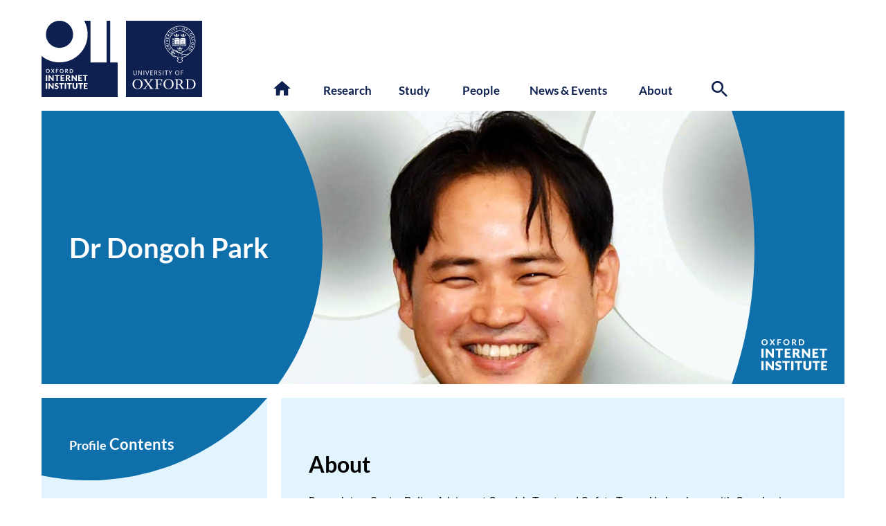

--- FILE ---
content_type: text/css; charset=utf-8
request_url: https://www.oii.ox.ac.uk/wp-content/cache/background-css/1/www.oii.ox.ac.uk/wp-content/cache/min/1/wp-content/themes/OII2022/style.css?ver=1768483285&wpr_t=1768760177
body_size: 21760
content:
html{scroll-behavior:smooth}html :where(img){max-width:unset}body{padding:0;margin:0;font-family:Roboto;padding-top:10px;min-width:320px;background-oolor:#efefef;overflow-x:hidden}main{font-size:14px;min-height:50vh}@media screen and (min-width:768px){main{font-size:16px}}.container{padding-right:15px;padding-left:15px;padding-bottom:0;margin-right:auto;margin-left:auto;max-width:768px}@media (min-width:768px){.container{padding:0 30px;width:calc(100% - 60px);max-width:1160px}}@media (min-width:1120px){.container{width:calc(100% - 80px)}}@media screen and (min-width:1240px){.container{width:1160px}}nav .container,#page_title .container{padding-bottom:0}section#archive .internal-container .text-container{padding-left:25px;padding-right:25px}@media screen and (min-width:550px){.internal-container .text-container{padding-left:30px;padding-right:30px}}h2+.internal-container{padding-top:0}section{clear:both}section.block{float:left;width:100%}section.ghost-white-background.block.text-block .colour-background{width:calc(100% + 40px);margin-left:-20px}@media screen and (min-width:768px){section.ghost-white-background.block.text-block .colour-background{width:100%;margin-left:0}}section.ghost-alt2-background.block.text-block .colour-background{width:calc(100% + 40px);margin-left:-20px}@media screen and (min-width:768px){section.ghost-alt2-background.block.text-block .colour-background{width:100%;margin-left:0}}.ghost-alt-background .internal-container.colour-background,.ghost-alt2-background .internal-container.colour-background{margin-top:0}@media screen and (min-width:768px){.ghost-alt-background .internal-container.colour-background,.ghost-alt2-background .internal-container.colour-background{margin-top:30px}}section.main-text{padding-top:0}section.news-intro-block{padding-top:20px}section a{text-decoration:none}.single-post section a{color:#0081b3}main section:last-of-type{padding-bottom:60px;margin-bottom:0}main section:last-of-type{padding-bottom:100px;margin-bottom:0;float:none}main section.pull-section-up,main section.block.pull-section-up{margin-top:-40px}.and-oxford-logos,.text-version-of-logo{width:149px;height:70px;position:absolute;top:0;right:0}.oxford_blue_logo{background-image:var(--wpr-bg-6378da1c-9a87-4755-9939-7a5bea9b303c);width:70px;height:70px;float:left}.oii_blue_logo{background-image:var(--wpr-bg-07ce5bae-4b77-4bde-bc95-beb5c0e6c55c);width:70px;height:70px;float:left;margin-right:8px}.text-version-of-logo{left:0}.text-version-of-logo img{width:120px;padding-top:12px}@media screen and (min-width:370px){<!-- At iPhone 5 screen size the OII text overlaps the OII logo -->.text-version-of-logo img{width:146px;padding-top:0}}@media screen and (min-width:768px){.and-oxford-logos,.text-version-of-logo{width:149px;height:70px;position:absolute;top:0;right:0}.text-version-of-logo{left:0}}@media screen and (min-width:992px){.oxford_blue_logo{background-image:url(/wp-content/themes/OII2022/assets/svg/Oxford_blue_logo.svg);width:110px;height:110px}.oii_blue_logo{background-image:var(--wpr-bg-0745a1df-84a7-4369-9382-e749a67cee60);width:110px;height:110px;margin-right:12px}.ox-and-oxford-logos{width:245px;height:110px}.and-oxford-logos a{float:left}.text-version-of-logo{display:none}.and-oxford-logos{width:240px;height:110px;position:absolute;top:0;left:0}}a.skip-main{left:-999px;position:absolute;top:auto;width:1px;height:1px;overflow:hidden;z-index:-999}a.skip-main:focus,a.skip-main:active{color:#fff;background-color:#0e6fab;left:-50px;top:100px;width:auto;height:auto;overflow:auto;margin:10px 35%;border-radius:20px;padding:10px;font-family:'Lato',sans-serif;padding-left:15px;padding-right:15px;text-align:center;font-size:1em;z-index:999;text-decoration:none}#main-header-container{margin:auto;margin-top:60px;width:100%;display:block;margin-bottom:20px;height:70px;border:0;position:relative}@media screen and (min-width:768px){#main-header-container{margin:auto;margin-top:20px;width:100%;display:block;margin-bottom:20px;height:140px}}@media screen and (min-width:1240px){.container{width:1160px}}@media screen and (min-width:992px){#main-header-container{margin:auto;margin-top:20px;width:100%;display:block;margin-bottom:20px;height:110px}}@media screen and (min-width:1240px){.main-menu-container{left:340px}}.meamenu{width:100%;background-color:#182d65;display:none;padding-bottom:60px}.meamenu-column{margin-left:30px;margin-right:30px;padding-top:20px;padding-bottom:20px}.menu-megamenu-container{margin-left:-25px;margin-right:-15px}.main-menu-container #section-links>.menu-megamenu-container>ul>li{float:left;text-align:center;width:106px;margin-left:calc(9% - 53px);margin-right:calc(9% - 53px);z-index:1000;margin-bottom:20px;font-size:.9em}.main-menu-container #section-links>.menu-megamenu-container>ul>li:hover>a,.hovered-menu{width:90px!important;height:90px;background-color:#0e2050;color:#FFFFFF!important;border-radius:50%;display:flex;justify-content:center;align-items:center;margin-top:-47px;z-index:1000;border:12px solid #fff;color:#fff;position:relative;margin-left:-2px}.iPad .main-menu-container #section-links>.menu-megamenu-container>ul>li:hover>a,.Android .main-menu-container #section-links>.menu-megamenu-container>ul>li:hover>a{pointer-events:none}.Edge .main-menu-container #section-links>.menu-megamenu-container>ul>li:hover>a{z-index:1200;border:0;background-color:#FFF;position:relative}.Edge .main-menu-container #section-links>.menu-megamenu-container>ul>li:hover>a:after{width:110px;height:110px;z-index:100;position:absolute;content:"";background-image:var(--wpr-bg-3e113732-44f4-4313-876c-497c29421b11);top:3px;left:0}.Edge .main-menu-container #section-links>.menu-megamenu-container>ul>li:hover>a>.main-menu-circle-text{color:#FFF;width:110px;position:absolute;z-index:2000;top:48px;text-align:center;left:0}.megamenu{display:none;z-index:900;color:#FFF;width:calc(100% - 200px);background-color:#0e2050;top:10px;margin-top:5px;position:absolute;z-index:999;padding-top:50px;padding-bottom:50px;padding-left:50px;padding-right:50px;border-top:#fff 20px solid}.megamenu a{transition:color 0.5s ease;-webkit-transition:color 0.5s ease;color:#fff;text-decoration:none}.megamenu a:hover{color:#8ccaff;text-decoration:none}.main-menu-container #section-links>.menu-megamenu-container>ul>li>a{text-decoration:none;color:#0e2050;font-weight:700!important}.main-menu-container #section-links{margin-left:60px;z-index:1000}#section-links ul li:focus .megamenu,#section-links ul li:hover .megamenu{display:block}.main-menu-container{display:none}.megamenu:after{width:100%;content:"";position:absolute;bottom:0;left:0;background-color:#FFF}ul.section-first-level-items>li.bold{font-weight:700;text-transform:uppercase;margin-bottom:20px;font-family:'Lato';font-size:14.5px;letter-spacing:1px;color:#FFF9;width:100%}ul.section-first-level-items>li.bold.large-margin{margin-bottom:40px}ul.section-first-level-items>li.bold a{font-size:14.5px}ul.section-second-level-items{margin-top:10px;margin-left:20px;float:left;margin-bottom:20px;width:100%}ul.section-second-level-items>li{font-weight:400;text-transform:none;font-family:'Roboto';list-style-type:disc;letter-spacing:0;line-height:24px;width:100%;float:left}ul.section-second-level-items>.pseudo-menu-item{display:none}li.menu-item.menu-item-type-post_type.menu-item-object-page>a.pseudo-menu-item{display:none}@media screen and (min-width:768px){.col-6{width:calc(50% - 30px);float:left;margin-bottom:0;margin-right:30px}.col-3{width:calc(50% - 30px);float:left;margin-bottom:0;margin-right:30px}.col-4{width:calc(50% - 30px);float:left;margin-bottom:0;margin-right:30px}.col-8{width:100%;float:left;margin-bottom:0}.main-menu-container{width:100%;position:absolute;top:120px;right:0;display:block;font-family:'Lato';font-weight:300;font-size:17px;text-rendering:optimizeLegibility;-webkit-font-smoothing:antialiased}.megamenu{width:calc(100% - 100px);min-height:calc((100vw - 430px)/1.77);background-color:#0e2050;top:15px;margin-top:5px;position:absolute;z-index:999;left:0;color:#fff;text-align:left;left:0}}@media screen and (min-width:992px){.col-6{width:calc(50% - 30px);float:left;margin-bottom:0;margin-right:30px}.col-3{width:calc(25% - 30px);float:left;margin-bottom:0;margin-right:30px}.col-4{width:calc(33.3% - 30px);float:left;margin-bottom:0;margin-right:30px}.col-8{width:calc(66.6% - 30px);float:left;margin-bottom:0;margin-right:30px}.ipad-menu-only{display:none}@media screen and (min-width:992px){.main-menu-container{width:calc(100vw - 379px);top:90px}}@media screen and (min-width:1240px){.main-menu-container{width:616px;top:90px}}@media screen and (min-width:992px){.megamenu{width:calc(100vw - 178px);min-height:295px;background-color:#0e2050;top:20px;left:-302px;margin-top:0;position:absolute;z-index:999;border-top:#fff 20px solid}}@media screen and (min-width:1120px){.megamenu{width:calc(100vw - 197px);left:-282px}}.home .megamenu{min-height:240px}}@media screen and (min-width:1240px){.megamenu{width:1060px;min-height:295px;background-color:#0e2050;top:20px;position:absolute;z-index:999;left:-340px;border-top:#fff 20px solid}.home .megamenu{min-height:283px}}.pseudo-menu-item{font-weight:700;text-transform:uppercase;padding-bottom:5px;font-family:'Lato';font-size:14.5px;letter-spacing:1px;color:#FFF;float:left;width:100%}.top-menu{background-color:#074f7b;width:100%;height:40px;position:absolute;right:0;top:0;display:none}@media screen and (min-width:768px){.top-menu{display:none}}.main-menu-container #section-links>.menu-megamenu-container>ul>li{float:left;text-align:center;width:113px;margin-left:calc(9% - 60px);margin-right:calc(9% - 45px);z-index:1000;margin-bottom:20px;font-size:1em;line-height:1.3em}@media screen and (min-width:1240px){.main-menu-container #section-links>.menu-megamenu-container>ul>li{width:114px}}@media screen and (min-width:768px){.main-menu-container #section-links>.menu-megamenu-container>ul>li:nth-child(1){margin-left:calc(9% - 50px)}.main-menu-container #section-links>.menu-megamenu-container>ul>li:nth-child(2){margin-left:calc(9% - 80px)}.main-menu-container #section-links>.menu-megamenu-container>ul>li:nth-child(3){margin-left:calc(9% - 80px)}.main-menu-container #section-links>.menu-megamenu-container>ul>li:nth-child(4){margin-left:calc(9% - 60px)}}@media screen and (min-width:992px){.main-menu-container #section-links>.menu-megamenu-container>ul>li:nth-child(4){margin-left:calc(9% - 50px)}.main-menu-container #section-links>.menu-megamenu-container>ul>li:nth-child(5){margin-left:calc(9% - 50px)}}@media screen and (min-width:1120px){.main-menu-container #section-links>.menu-megamenu-container>ul>li:nth-child(1){margin-left:10px}}.menu-heading a{font-size:2em}#mobile-search-link{float:right;margin-right:20px}#mobile-search-link svg{width:25px;height:25px;fill:#fff;margin-top:12px;cursor:pointer}#mobile-search-form{display:none}#mobile-search-form form{float:right;color:#FFF;margin-top:15px}#mobile-search-form form label{font-family:'Lato';font-size:14px;margin-right:10px}#mobile-search-form form input.search-field{font-family:'Lato';font-size:14px;border:0;border-bottom:1px solid #FFF;color:#FFF;width:108px;outline:none;background:transparent;margin-right:15px}#mobile-search-form form input[type=submit]{height:30px;width:30px;right:10px;margin-top:10px;background:transparent;position:absolute;top:1px;padding:10px;border:0;cursor:pointer}.mobile-menu-is-open{height:100%;overflow:hidden;position:fixed}#mobile-menu ul#menu-megamenu{margin-bottom:20px}#mobile-menu .menu-megamenu-container{padding-top:90px}#mobile-menu .container{padding-bottom:50px}#mobile-menu li.menu-item a{color:#fff;text-decoration:none;transition:color 0.5s ease;-webkit-transition:color 0.5s ease;cursor:pointer;width:100%}#mobile-menu li.menu-item a:hover{color:#8ccaff}.megamenu li.menu-item span{color:#FFF9}.mobile-menu-top-level{width:100%;margin:0;padding:0;background-color:#0e2050}.top-level-mobile-items{padding:20px;width:inherit;background-color:#0e2050;cursor:pointer;transition:color 0.5s ease;-webkit-transition:color 0.5s ease;position:relative;padding-left:25px;font-size:16px}.top-level-mobile-items:hover .arrow.down{border-top:10px solid #8ccaff}.top-level-mobile-items:hover .arrow.up{border-bottom:10px solid #8ccaff}.top-level-mobile-items:hover{color:#8ccaff}.arrow{transition:border-color 0.5s ease;-webkit-transition:border-color 0.5s ease;float:right;width:0;height:0;border-left:10px solid transparent;border-right:10px solid transparent;margin-right:30px;position:absolute;top:25px;right:0}.arrow.down{border-top:10px solid #FFF;padding-top:10px}.arrow.up{border-bottom:10px solid #FFF}#white-version{left:15px;top:20px}#menu-bar{height:50px;background-color:#0e2050;border-bottom:1px solid #fff;width:calc(100vw - 30px);display:block;top:0;position:fixed;z-index:3000;padding-bottom:0}.menu-line{height:3px;background-color:#FFF;width:25px;margin-right:10px;margin-left:0;position:absolute;transition:opacity .3s ease-in-out;-moz-transition:opacity .3s ease-in-out;-webkit-transition:opacity .3s ease-in-out}#menu-button{height:30px;width:30px;position:relative;float:left;cursor:pointer;margin-top:12px}#menu-line-1{top:5px}#menu-line-2a,#menu-line-2b{top:12px;-webkit-transition:-webkit-transform .3s ease-in-out;-ms-transition:-ms-transform .3s ease-in-out;transition:transform .3s ease-in-out}#menu-line-3{top:19px}.disappear{opacity:0}.rotate45{transform:rotate(45deg);-ms-transform:rotate(45deg);-webkit-transform:rotate(45deg)}.rotateminus45{transform:rotate(-45deg);-ms-transform:rotate(-45deg);-webkit-transform:rotate(-45deg)}#mobile-menu{width:100vw;height:calc(100vh - 120px);background-color:#0e2050;z-index:500;display:none;color:#FFF;padding-bottom:50px;padding-top:40px;position:absolute;overflow-y:scroll;top:50px;position:fixed}@media screen and (min-width:768px){.mobile-menu-is-open{height:100%;overflow:auto;position:relative}#menu-bar{display:none}#mobile-menu-container{display:none}}#mobile-menu-container button{font-size:0;line-height:0}ul.section-first-level-items>li.bold.menu-heading a{font-size:1.9em;text-transform:capitalize}.megamenu-column .col{margin-top:49px}.megamenu-column .col:nth-child(1){margin-top:0}#home-link,#search-link,#remenu-link{width:18px;height:18px;float:left;cursor:pointer}#search-link{height:25px;width:25px}#home-link svg{width:25px;margin-top:-3px;margin-left:-5px}#search-link svg{width:23px;margin-top:-3px;margin-left:0}#home-link svg,#search-link svg,#remenu-link svg .cls-1{fill:#0e2050;transition:fill 1s ease;-webkit-transition:fill 1s ease}#home-link svg:hover,#search-link svg:hover,#remenu-link svg:hover{fill:#042887}#remenu-link{display:none}#search-form form{float:right;color:#0e2050;margin-right:20px}@media screen and (min-width:1240px){#search-form form{margin-right:0}}#search-form form label{font-family:'Lato';font-size:1em;margin-right:10px;font-weight:500}#search-form form input.search-field{font-family:'Lato';font-size:1em;border:0;border-bottom:1px solid #0e2050;margin-right:20px;padding-left:10px;padding-right:10px;width:124px;outline:none}#search-form form input[type=submit]{height:30px;width:30px;right:0;background:transparent;position:absolute;top:1px;padding:10px;border:0;cursor:pointer;font-size:0px!important}@media screen and (min-width:1240px){#search-form form input[type=submit]{right:-40px}}#search-link{float:right;position:absolute;top:-5px;right:0;height:33px;width:28px}@media screen and (min-width:1240px){#search-link{right:-40px}}#search-form{display:none}#search-form #search-submit{font-size:0;line-height:0}.search-message{margin-top:10px;margin-bottom:40px}.search-message a{color:#0e6fab;text-decoration:none}.search .pseudo-button{background-color:#0e6fab;margin-bottom:10px;color:#FFF}.search-result{padding-top:40px!important}.search-result a{text-decoration:none;font-size:1.3em;line-height:1.1em;color:#0e6fab}.search-result a:hover{color:#0e2050}.search-filter-button-container{margin-top:30px;padding-bottom:10px;float:left;width:calc(100% - 100px)}.search .accordion-filter{display:block!important}footer{float:left;width:100%}footer .colour-to-edge{background-color:#0e2050}footer .box.third-at-full{margin-bottom:0;background-color:transparent;color:#FFF}footer .box a{float:none;color:#85c6ff;text-decoration:none}footer .footer-social-media-icons{width:32px;height:32px;float:left;display:relative;margin-right:10px;cursor:pointer}footer .st8{fill:#FFF;transition:1s ease fill}footer svg:hover .st8{fill:#36A9E1}footer #mc_embed_signup_scroll p{color:#FFF;font-size:12px;font-weight:400;font-family:'Lato';margin-bottom:10px}footer input#mc-embedded-subscribe{background:none;color:inherit;border:2px solid #FFF;font:inherit;cursor:pointer;outline:inherit;-webkit-box-shadow:0 1px 1px transparent;box-shadow:0 1px 1px transparent;border-radius:20px;color:#FFF;font-family:'Lato';padding:8px;padding-left:16px;padding-right:16px;font-size:14px;margin-top:15px;margin-bottom:30px}footer input#mc-embedded-subscribe:hover{color:#36A9E1;border:2px solid #36A9E1}footer input#mce-EMAIL{height:17px;width:184px;padding:8px;line-height:1.3;border-radius:20px!important;border-color:#ccc;margin-top:15px}footer label.mc_embed_signup_label{font-size:0;line-height:0}.archive footer h2,footer h2{margin-top:35px;color:#FFF}footer ul{list-style:disc;margin-left:20px}footer .box.third-at-full{margin-bottom:30px}footer{color:#FFF}footer .container h2{font-size:1.2em}footer img{width:230px;margin-top:30px}@media screen and (min-width:992px){footer img{width:200px;margin-top:30px}}@media screen and (min-width:1200px){footer img{width:230px;margin-top:30px}}footer h2{padding-top:0;font-size:1.4em}footer-img-wrapper{width:250px}footer p,footer li{font-size:.95em}#footer-bar{background-color:#000}.oii_basics_footer_text{background-color:#000;color:#FFF;font-size:.8em;padding-top:20px;padding-bottom:20px}.oii_basics_footer_text a{color:#85c6ff;text-decoration:none}.breadcrumbs{font-size:12px;width:100%;margin-bottom:20px;float:left;letter-spacing:2px;font-size:12px;color:#FFF;font-family:Lato}.breadcrumbs,.position-title{opacity:0}.breadcrumbs,.position-title{color:#FFF;opacity:0;transition:opacity .5s ease-in-out;-moz-transition:opacity .5s ease-in-out;-webkit-transition:opacity .5s ease-in-out}.breadcrumbs.visible,.position-title.visible{opacity:1}.oii-breadcrumbs li{list-style:none;color:#FFF;float:left}.oii-breadcrumbs li a{color:#FFFFFF!important;font-size:1.2em;text-decoration:none;text-transform:uppercase}.position-title{font-size:1.25em}.gender_pronouns{font-size:.9em;margin-top:30px;color:#FFF;opacity:0;animation:fadeIn 3s forwards}div.boxed{padding:30px;width:80%;background-color:#f5f5f5;border:1px #fff solid;overflow-wrap:break-word}@media screen and (min-width:768px){.position-title{font-size:1.2em;margin-right:25px}}@media screen and (min-width:850px){.position-title{font-size:18px;margin-right:5px}}.unstylized-title-block,.blocky-title-block{width:calc(100% + 30px);position:relative;margin-left:-15px;background-color:#0E6FAB;height:auto;margin-bottom:30px}.unstylized-title-block{font-size:12px}@media screen and (min-width:768px){.unstylized-title-block,.blocky-title-block{width:100%;margin-left:0}}.unstylized-title-block>.title-outer-container,.blocky-title-block>.title-outer-container{padding:30px}.blocky-title-block h1{margin-bottom:0;text-transform:uppercase;letter-spacing:3px}.stylized-title-block h1.extra-large-title{font-size:2.5em}.stylized-title-block h1.large-title{font-size:2em}.stylized-title-block h1.medium-title{font-size:1.7em}.unstylized-title-block h1.extra-large-title,.unstylized-title h1.extra-large-title{font-size:3.1em}.unstylized-title-block h1.large-title,.unstylized-title h1.large-title{font-size:2.6em}.unstylized-title-block h1.medium-title,.unstylized-title h1.medium-title{font-size:2.3em}.stylized-title-block .mobile-title{background-color:#0e6fab;padding:30px}.news .stylized-title-block .mobile-title{background-color:#117fa7}@media screen and (min-width:768px){.stylized-title-block .mobile-title{display:none}}.stylized-title-block{width:calc(100% + 30px);position:relative;margin-left:-15px;font-size:12px;background-color:#002147}@media screen and (min-width:768px){.stylized-title-block{width:100%;height:calc((100vw - 260px)/1.77);margin-left:0}}@media screen and (min-width:992px){.stylized-title-block{height:395px;width:100%}}.stylized-title-block svg{height:100%;position:absolute;z-index:1;display:none}@media screen and (min-width:768px){.stylized-title-block svg{display:block}}.stylized-title-block svg#left-curve{left:0}.stylized-title-block svg#right-curve{right:0;display:none}@media screen and (min-width:1130px){.stylized-title-block svg#right-curve{display:block}}.stylized-title-block .title-outer-container{position:relative;height:100%;width:calc(((100vw - 828px)*0.6) + 335px);z-index:2;display:none;align-items:center}@media screen and (min-width:768px){.stylized-title-block .title-outer-container{display:flex}}@media screen and (min-width:992px){.stylized-title-block .title-outer-container{width:405px}}.stylized-title-block .title-inner-container{height:auto;width:min-content;max-height:90%;min-width:230px;margin-left:40px;margin-right:40px;overflow:hidden}@media screen and (min-width:800px){.stylized-title-block .title-inner-container{min-width:245px;font-size:12px}}@media screen and (min-width:850px){.stylized-title-block .title-inner-container{min-width:260px;font-size:13px}}@media screen and (min-width:900px){.stylized-title-block .title-inner-container{min-width:275px;font-size:14px}}@media screen and (min-width:950px){.stylized-title-block .title-inner-container{min-width:290px;font-size:15px}}@media screen and (min-width:992px){.stylized-title-block .title-inner-container{font-size:16px;min-width:300px}}.pre_heading,.pre_heading a{color:#ffb175;text-transform:uppercase;text-decoration:none;font-size:1.2em;letter-spacing:.2em;font-weight:700}.unstylized-title-block .pre_heading,.unstylized-title-block .pre_heading a{font-size:.7em;padding-bottom:10px}.single-events .pre_heading,.single_events .pre_heading a,.single-videos .pre_heading,.single_videos .pre_heading a{font-size:1em;line-height:.3em;padding-bottom:5px}.single-events .post-heading,.single-videos .post-heading{font-size:1.4em}.single-events #about-block{padding-bottom:30px}.mini-oii-logo{position:absolute;z-index:1;right:25px;bottom:20px;width:95px;display:none}@media screen and (min-width:992px){.mini-oii-logo{display:block}}header #main-image{width:100%;max-height:calc(100vw * 16.3/9)}@media screen and (min-width:768px){header #main-image{z-index:0;position:absolute;height:auto;right:0}}@media screen and (min-width:768px){header #main-image{z-index:0;position:absolute;width:auto;height:calc((100vw - 260px)/1.77);overflow:hidden}}@media screen and (min-width:992px){header #main-image{width:700px;height:395px}}@media screen and (min-width:1130px){header #main-image{right:90px}}@media screen and (min-width:1240px){header #main-image{right:unset;left:340px}}header #main-image img{width:100%;margin-right:-40px;margin-bottom:-3px}@media screen and (min-width:768px){header #main-image img{margin-left:50px;width:auto;height:100%}}@media screen and (min-width:992px){header #main-image img{margin-left:0;width:auto;height:100%}}@media screen and (min-width:1240px){header #main-image img{margin-left:0}}.single p img{max-width:100%;height:auto}h1{color:#FFF;font-family:Lato,sans-serif;word-wrap:break-word;font-size:clamp(2rem, 5vw, 3rem);line-height:1.2;margin-bottom:1rem}h2{font-family:'Lato',sans-serif;font-size:clamp(1.5rem, 3vw, 2rem);padding-top:1.25rem;padding-bottom:.25rem;line-height:1.2;width:100%;display:block;margin-bottom:1.25rem}h3{margin-top:1.5rem;margin-bottom:1rem;font-weight:500;font-size:clamp(1.2rem, 2.5vw, 1.5rem);line-height:1.3;width:100%;display:inline-block}h2+p,h3+p{margin-top:0}.text-block h3,.text-block h2{display:block}h2+h3{margin-top:0}h2 a{color:#0e6fab}h2:last-child{padding-bottom:0}.container h3:first-child{margin-top:0}.container .dividing-line+h3{margin-top:0}.text-block h2,.text-block h3{margin-bottom:20px}.text-block h2+h3{margin-top:20px}ul{list-style:none;margin:0;padding:0}.single #about-section ul{list-style:revert;margin-left:20px}.text-container p,ul,ol,ul li,ol li,.text-container a{font-size:1em;line-height:1.4em}.text-container a{text-decoration:none;color:#0e6fab}.text-container ul,.text-block ul,.column-block ul{margin-top:20px;list-style:circle;margin-left:30px}@media screen and (min-width:768px){.text-container ul,.text-block ul,.column-block ul{margin-top:20px;list-style:circle;margin-left:60px}}.text-container h3{margin-top:30px}@media screen and (min-width:550px){.container h2{margin-left:0;margin-right:0}}@media screen and (min-width:768px){.container h2{margin-left:0;margin-right:0}}.container .text-container h2{margin-left:0;margin-right:0}section .plain-text{margin-bottom:30px}.plain-text a{text-decoration:none;color:#0081d1}.plain-text p{font-size:1em;line-height:1.45em}.plain-text ul{list-style:disc;margin-left:20px}.plain-text img{max-width:90vw!important;height:auto}.wp-caption{max-width:calc(100% - 60px)}main{font-size:15px;min-height:50vh;line-height:1.3em}@media screen and (min-width:768px){main{font-size:16px;line-height:1.4em}}blockquote{font-style:italic}h1{color:#FFF;font-family:Lato;word-wrap:break-word}.stylized-title-block h1.extra-large-title{font-size:2.5em;line-height:1em}.stylized-title-block h1.large-title{font-size:2em}.stylized-title-block h1.medium-title{font-size:1.7em}.unstylized-title-block h1.extra-large-title,.unstylized-title h1.extra-large-title{font-size:3.1em}.unstylized-title-block h1.large-title,.unstylized-title h1.large-title{font-size:2.6em}.unstylized-title-block h1.medium-title,.unstylized-title h1.medium-title{font-size:2.3em}.block.text-block a{text-decoration:none;color:#4373ce}.intro-text-block .text-container{position:relative}section.block:first-of-type{padding-top:20px}main section.block:first-of-type{margin-top:30px;padding-top:20px}@media screen and (min-width:768px){main section.block:first-of-type{padding-top:0}}main section.block:first-of-type.video-block{margin-top:0}.circle-icon svg{width:40px;height:40px}.mobile-full-width{width:calc(100% + 30px);margin-left:-15px}@media screen and (min-width:768px){.mobile-full-width{width:100%;margin-left:0}}.content-column-container{display:flex;align-items:stretch;flex-direction:row;margin-top:-3px;flex-wrap:wrap;margin-bottom:0}@media screen and (min-width:768px){.content-column-container{margin-top:20px;flex-wrap:wrap;margin-left:0;margin-bottom:20px}}@media screen and (min-width:992px){.content-column-container{flex-wrap:nowrap}}.content-column{width:100%;background-color:#e2f4fd;min-height:150px;position:relative}@media screen and (min-width:992px){.content-column{width:326px;background-color:#e2f4fd;min-height:300px}}.about-column{width:100%;background-color:#e2f4fd;margin-top:0;position:relative}@media screen and (min-width:768px){.about-column{margin-top:20px}}@media screen and (min-width:992px){.about-column{width:calc(100% - 346px);margin-left:20px;margin-top:0}}.about-column #intro{padding-top:0}.about-column .text-container{padding-bottom:0;padding-top:0}.about-column .text-container:last-of-type{padding-bottom:70px;padding-top:0}@media screen and (min-width:768px){.about-column .text-container{padding-bottom:30px;padding-top:30px}}@media screen and (min-width:768px){.about-column #intro{padding-top:30px}}.content-column #content-curve{position:absolute;width:260px;opacity:100%}@media screen and (min-width:768px){.content-column #content-curve{position:absolute;width:calc((100vw - 260px)/2.04 - 10px);opacity:100%}}@media screen and (min-width:992px){.content-column #content-curve{width:326px}}.content-column ul{list-style:none;margin:0;margin-left:20px}@media screen and (min-width:600px){.content-column ul{margin-left:0}}.content-column ul li{font-size:1.2em;margin-bottom:8px}.content-column ul li:before{content:'';display:inline-block;height:1em;width:1em;background-size:contain;background-repeat:no-repeat}.content-column ul li a{color:#0e6fab;text-decoration:none;font-weight:400;font-size:1em}@media screen and (min-width:768px){.content-column ul li a{font-size:1em}}.study .content-column ul li a{color:#BE3901}.study p a,.study li a{color:#993114;text-decoration:none}.parent-pageid-7855 .content-column ul li a{color:#57366e}.content-column ul li a:hover{color:#0e2050}.contents-title-container{position:relative;margin-top:25px;margin-left:30px;width:150px;height:40px;margin-bottom:40px;display:flex;align-items:center}@media screen and (min-width:768px){.contents-title-container{margin-left:40px;margin-top:25px}}@media screen and (min-width:850px){.contents-title-container{margin-left:40px;margin-top:35px}}@media screen and (min-width:992px){.contents-title-container{margin-top:35px;width:200px;height:50px}}.contents-title-container h2{color:#FFF;font-size:1.2em;margin-left:0}@media screen and (min-width:768px){.contents-title-container h2{font-size:1.1em}}@media screen and (min-width:850px){.contents-title-container h2{font-size:1.2em}}@media screen and (min-width:900px){.contents-title-container h2{font-size:1.3em}}@media screen and (min-width:992px){.contents-title-container h2{font-size:1.4em}}.contents-title-container h2 .smaller-text{font-size:.8em}.contents-title-container h2{padding-top:0;margin-bottom:auto}.text-block{padding-bottom:40px}.text-block svg#content-curve{position:absolute;width:270px;opacity:.2;margin-left:-30px}@media screen and (min-width:768px){.text-block svg#content-curve{width:calc(((100vw - 938px)*0.6) + 335px)}}@media screen and (min-width:950px){.text-block svg#content-curve{width:330px;opacity:.2;margin-left:-30px}}@media screen and (min-width:768px){.text-block svg#content-curve{margin-left:0}}.text-block:first-of-type .internal-container{margin-left:-15px;width:calc(100% + 30px)}@media screen and (min-width:768px){.text-block:first-of-type .internal-container{margin-left:0;width:100%}}.text-block{padding-top:30px;padding-bottom:30px}.text-block .internal-container{margin-top:-30px}@media screen and (min-width:768px){.text-block .internal-container{margin-top:0}}.block-intro{margin-bottom:30px}.inset-box{float:right;margin-left:30px;margin-bottom:30px}.inset-box.quote,.inset-box.box.people-box.third-at-full,.inset-box.box.project-box.quarter-at-full,.inset-box.box.publication-box.third-at-full,.inset-box.image-box,.inset-box.asset-box,.inset-box.text-box,.inset-box.news-box{float:right;margin-right:0px!important;height:auto;width:100%;margin-bottom:35px}@media screen and (min-width:768px){.inset-box.quote,.inset-box.box.people-box.third-at-full,.inset-box.image-box{float:right;margin-right:0px!important;margin-left:30px;height:auto;width:calc(50% - 6px);margin-bottom:10px}.inset-box.box.project-box,.inset-box.box.project-box.third-at-full,.inset-box.box.publication-box.third-at-full,.inset-box.asset-box,.inset-box.text-box,.inset-box.news-box{float:right;margin-right:0px!important;margin-left:30px;height:auto;width:calc(33% - 6px);margin-bottom:10px}.inset-box.quote{width:100%;margin-bottom:35px}}@media screen and (min-width:992px){.inset-box.quote{width:calc(40% - 30px);margin-bottom:35px}.inset-box.box.quote{float:right;margin-right:0px!important;margin-left:30px;height:auto;width:calc(40% - 30px)}}.inset-video{width:100%;margin-bottom:30px}.single-videos .video-block iframe.embedded-video{margin-top:-50px}.single-videos iframe.embedded-video,.single-videos iframe.fluidvids-item{margin-bottom:0;width:calc(100% + 40px);border:0;float:left;height:calc((100vw - 0px )* 9/16);margin-top:0}@media screen and (min-width:768px){.single-videos iframe.embedded-video,.single-videos iframe.fluidvids-item{margin-bottom:0;width:100%;border:0;float:left;height:calc((100vw - 80px )* 9/16);margin-left:0;margin-top:0}}@media screen and (min-width:1100px){.single-videos iframe.embedded-video,.single-videos iframe.fluidvids-item{margin-bottom:0;width:100%;border:0;height:calc((100vw - 80px )* 9/16);margin-left:0;margin-top:0}}@media screen and (min-width:1200px){.single-videos iframe.embedded-video,.single-videos iframe.fluidvids-item{margin-bottom:0;width:100%;border:0;float:left;height:calc(10500px/16);margin-left:0;margin-top:0}}iframe.embedded-video,iframe.fluidvids-item{margin-bottom:0;width:100%;border:0;float:left;height:calc((100vw - 80px )* 9/16)}iframe[loading="lazy"]{margin-bottom:30px;width:100%;border:0;float:left;height:calc((100vw - 80px )* 9/16);margin-left:0;margin-top:20px}@media screen and (min-width:1100px){iframe[loading="lazy"]{margin-bottom:30px;width:100%;border:0;float:left;height:calc(10500px/16);margin-left:0;margin-top:20px}}.inset-video iframe.embedded-video,iframe[width:500]{height:calc((100vw - 140px)*9/16)}.inset-video{z-index:3;position:relative}@media screen and (min-width:992px){iframe.embedded-video{margin-bottom:40px;width:100%;height:calc((100vw)*9/16)}.inset-video{float:right;width:45%;margin-left:30px;margin-bottom:30px}.inset-video iframe.embedded-video{height:calc((100vw - 180px)*405/1600)}}@media screen and (min-width:1240px){iframe.embedded-video{float:right;margin-bottom:40px;width:100%;height:652px}.inset-video iframe.embedded-video{height:270px}}iframe.full-width-video,iframe.fluidvids-item{width:calc(100% - 4px);height:calc((100vw - 80px )* 9/16);margin-top:30px}@media screen and (min-width:768px){iframe.full-width-video,iframe.fluidvids-item{height:calc((100vw - 80px )* 9/16)}}@media screen and (min-width:992px){iframe.full-width-video,iframe.fluidvids-item{height:500px}}@media screen and (min-width:1240px){iframe.full-width-video,iframe.fluidvids-item{height:618px}}.inset-video iframe{margin-bottom:30px}.full-screen-img{width:100%}.column-block{padding-bottom:40px}.column-block+.column-block{margin-top:-60px}.column-container{width:100%;height:auto;display:flex;flex-wrap:wrap;padding-bottom:40px}@media screen and (min-width:400px){.column-container{width:100%;height:auto;display:flex;flex-wrap:nowrap}}.column.box{margin-bottom:20px}.column.text-box.box{padding-bottom:40px}.column.text-box.box .button-container{left:0}.box-container{display:flex;flex-wrap:wrap;align-items:stretch;width:100%}.box-container.for-1-boxes{display:grid}.box-container.for-1-boxes .featured-publication .image-container img,.box-container.for-1-boxes .featured-report .image-container img,.box-container.for-1-boxes .publication-box .image-container img{width:unset}@media screen and (min-width:700px){.box-container.for-1-boxes .image-container{float:right;margin-top:0;margin-left:30px;margin-bottom:30px;max-width:400px}.box-container.for-1-boxes .publication-image .image-container{margin-bottom:0}}@media screen and (min-width:992px){.box-container.for-1-boxes .image-container{max-width:450px}}.box-container.for-1-boxes{padding-bottom:0}.box{position:relative;height:auto;margin-bottom:20px}.box.has_url{transition:background-color 0.5s ease,color 0.3s ease}.box.has_url a{text-decoration:none}.box.quarter-at-full,.box.third-at-full,.box.half-at-full{margin-right:0;width:100%}@media screen and (min-width:600px){.box.quarter-at-full{width:calc(50% - 10px);margin-right:20px}.box.quarter-at-full:nth-child(2n){margin-right:0}.box.third-at-full{width:calc(50% - 10px);margin-right:20px}.box.third-at-full:nth-child(2n){margin-right:0}.box.half-at-full{width:calc(50% - 10px);margin-right:20px}.box.half-at-full:nth-child(2n){margin-right:0}}@media screen and (min-width:1000px){.box.third-at-full{width:calc(33.3% - 13.33px);margin-right:20px}.box.third-at-full:nth-child(2n){margin-right:20px}.box.third-at-full:nth-child(3n){margin-right:0}.box.quarter-at-full{width:calc(25% - 15px);height:auto}.box.quarter-at-full:nth-child(2n){margin-right:20px}.box.quarter-at-full:nth-child(4n){margin-right:0}}.box h3{font-weight:400}.box h4{font-size:1.25em;font-weight:500;margin-top:0;line-height:1.3em;margin-bottom:10px}@media screen and (min-width:768px){.box h4{font-size:1.2em;font-weight:400;margin-top:10px}}.box-image-container{width:100%}.box-image-container img,.image-container img{width:100%}.box .box-text-container{padding:25px;padding-bottom:25px}.box.text-box .box-text-container h4{margin-bottom:0}.box.box-has-button{padding-bottom:60px}.box .button-container{position:absolute;width:100%;bottom:10px;height:60px;left:25px}.box.light-background>a{text-decoration:none;width:100%;color:#000}.box.dark-background>a{text-decoration:none;width:100%;color:#FFF}#current-courses h4:first-of-type{margin-top:0}#current-courses a{color:#0e6fab;font-size:1.1em}#current-courses a:hover{color:#0e2050}.course-box{background-color:#b4daf3}.course-box.has_url:hover{background-color:#99c5e2}.people-block{margin-bottom:20px}.people-block .box-container{margin-top:30px}.people-block .section-introduction p{margin-bottom:40px}.people-box img{width:100px;height:100px;border-radius:50%;border:10px solid #FFF;position:relative;float:right;top:-30px;right:-13px;shape-outside:circle(50%)}@media screen and (min-width:1240px){.people-box img{width:120px;height:120px;border-radius:50%;border:12px solid #FFF;top:-30px;right:-13px}}.image-box img{width:100%}@media screen and (min-width:768px){.column.image-box img{width:calc(100% - 20px)}}.mini-people-container{margin-bottom:70px}.people-box.mini-people-box{padding-bottom:0;width:calc(100% - 30px);margin-left:30px;position:relative;min-height:70px;border-top-right-radius:70px;border-bottom-right-radius:70px;display:flex}.people-box.mini-people-box .mini-people-box-image-container{width:100px;height:auto;display:flex;align-items:center}. .box .mini-people-box-image-container a{height:90px}.people-box.mini-people-box img{position:unset;width:70px;height:70px;border-radius:50%;border:10px solid #FFF;shape-outside:circle(50%);margin-left:-40px;margin-top:-10px}.people-box.mini-people-box .box-text-container{padding:15px;padding-left:30px;display:flex;align-items:center;max-width:calc(100% - 90px);min-width:calc(100% - 90px)}.people-box.mini-people-box .box-text-container p{margin:0;color:#000;padding-right:20px}.people-box.mini-people-box .box-text-container a{text-decoration:none;color:#0e6fab}@media screen and (min-width:850px){.box.featured-event .box-event-details .box-image-container{width:calc(33%);float:right;margin-bottom:40px;min-width:300px;margin-left:25px}}.single-events #key_info{margin-top:-30px;margin-bottom:30px}.single-events #key_info .text-container{padding-top:10px;padding-bottom:10px}.single-events .details-block .cls-1{fill:#117fa7}.featured-box.featured-event{background-color:#b7d4e6;width:100%;height:auto;padding-bottom:20px}.featured-header a{text-decoration:none;width:calc(50% - 50px)}@media screen and (min-width:1240px){.featured-header a{width:calc(100% - 500px);float:initial}}.st7{background-color:#000}.featured-event svg{position:absolute;left:0;top:0;width:120px;z-index:0;fill:#117fa7}@media screen and (min-width:768px){.featured-event svg{width:160px}}.featured-event .box-event-date{width:60px;height:60px;color:#FFF;position:absolute;left:20px;top:20px;z-index:1;text-align:center}@media screen and (min-width:768px){.featured-event .box-event-date{width:110px;height:100px}}.date .number-data{font-size:48px!important;font-weight:700;line-height:40px;letter-spacing:3px;font-family:'B612 Mono';padding-top:30px}.date .month-data{font-size:25px!important;font-weight:600;letter-spacing:6px;font-family:'B612 Mono';text-transform:uppercase;line-height:35px}@media screen and (min-width:768px){.date .number-data{font-size:60px!important;line-height:50px}.date .month-data{font-size:30px!important}}.box-event-details{margin-left:20px;margin-top:35px}@media screen and (min-width:450px){.box-event-details{margin-left:120px;margin-top:35px}}@media screen and (min-width:768px){.box-event-details{margin-left:150px;margin-top:35px}}.box-event-details .box-image-container{margin-bottom:20px}.featured-event .featured-inner-container{padding-top:0;min-height:100px}.featured-event .event-series-name{width:100%;text-transform:uppercase}.featured-event h4{margin-top:0;margin-bottom:10px}@media screen and (min-width:768px){.featured-event .date{padding-top:15px}}.featured-event .pseudo-button{background-color:#117fa7}.event-container .featured-header{padding-top:0}@media screen and (min-width:768px){.event-container .featured-header{padding-top:30px}}@media screen and (min-width:768px){.event-container .featured-header{padding-top:0}}.date-container{width:calc(100% + 40px);height:80px;background-color:aliceblue}@media screen and (min-width:450px){.date-container{height:0}}.box .box-publication-container,.box .box-asset-container{background-color:#c3b0d0;height:200px;display:flex;justify-content:center;align-items:center;overflow:hidden;position:relative}.report-box.box .box-publication-container{background-color:#e2f4fd}.box .box-asset-container{background-color:transparent}.box .box-publication-container.top-half svg,.box .box-asset-container.top-half svg{position:absolute;transform:rotate(180deg) scale(-1.05,.95);bottom:-10px;right:0}.box.half-at-full .box-publication-container.top-half svg,.box .box-asset-container.top-half svg{position:absolute;transform:rotate(180deg) scale(-.65,.65);bottom:-95px;right:-125px}.box .box-publication-container.bottom-half svg,.box .box-asset-container.bottom-half svg{position:absolute;transform:rotate(0deg) scale(1.05,.95);top:-5px;right:0}.box .box-publication-container.top-half,.box .box-asset-container.top-half{align-items:flex-start}.box .box-publication-container.bottom-half,.box .box-asset-container.bottom-half{align-items:flex-end}.box .box-publication-container.top-half img,.box .box-asset-container.top-half img{max-height:300px;height:auto;max-width:250px;transform:rotate(10deg);margin-top:20px}.box .box-publication-container.bottom-half img,.box .box-asset-container.bottom-half img{max-height:300px;height:auto;max-width:250px;transform:rotate(10deg);margin-top:20px;padding-bottom:20px}@media screen and (min-width:992px){.box .box-publication-container.top-half img,.box .box-asset-container.top-half img{max-height:300px;height:auto;max-width:250px}.box .box-publication-container.bottom-half img,.box .box-asset-container.bottom-half img{max-height:300px;max-width:250px;height:auto}}.box.text-box.transparent .box-text-container{padding-left:0;padding-top:0}.box.text-box.transparent h3{margin-top:20px;margin-bottom:20px;font-weight:500}.quote{width:100%;position:relative;margin-bottom:0;display:flex;align-content:space-between}.quote .text-container{width:calc(100% - 80px)}.quote img{width:100px;height:100px;border-radius:50%;border:10px solid #FFF;position:absolute;float:right;bottom:-25px;right:-13px;shape-outside:circle(50%);bottom:-30px;right:-13px;background:#FFF}.quote .quote-person-details{margin-bottom:-20px;bottom:30px;right:0;padding-bottom:20px;float:right;margin-right:120px;color:#FFF}.quote .quote-person-details p{font-size:1.1em}@media screen and (min-width:768px){.quote .quote-person-details{margin-bottom:-20px;bottom:30px;right:0;max-width:calc(100% - 100px);float:right;margin-right:80px}}@media screen and (min-width:768px){.quote .quote-person-details{margin-right:90px}}.quote-person-details p:before{margin-left:-9px}.quote-person-name{font-weight:600}.quote .text-container .quote-text p{font-size:1.5em}.quote .text-container .quote-text p.large-quote{font-size:1.15em}.quote .quotation-mark{position:absolute;color:#FFF;top:-3px;left:15px}.quote .quote-top .text-container{padding-bottom:0}.quote .quote-bottom .text-container{padding-top:0}.quote .quote-text{width:100%}@media screen and (min-width:500px){.quote .quote-text{width:calc(100% - 30px);margin-left:20px}}.quotes-container{display:flex;width:100%}.quotes-container-3,.quotes-container-2{display:inline-block}.quote.quotes-3,.quote.quotes-2{width:100%;float:left}@media screen and (min-width:992px){.quote.quotes-2{width:calc(50% - 10px);float:left;margin-right:20px}.quote.quotes-2:nth-of-type(2){margin-right:0}.quotes-container-2{display:flex}}@media screen and (min-width:1240px){.quote.quotes-3{width:calc(33.3% - 13.33px);float:left;margin-right:20px}.quotes-container-3{display:flex}.quote.quotes-3:nth-of-type(3){margin-right:0}}.quote .quotation-mark svg{fill:#FFF;width:80px;opacity:.3}.quote{border-radius:8px}.quote{box-shadow:0 2px 6px rgba(0,0,0,.08)}.coverage-box .box-image-container,.funders-box .box-image-container{position:relative;display:flex;justify-content:center;align-items:center;height:180px;background-color:#FFF}.coverage-box .box-image-container img,.funders-box .box-image-container img{width:60%;height:60%;object-fit:contain}.coverage-box .box-image-container img{filter:grayscale(100%);-webkit-filter:grayscale(100%)}.coverage-box .coverage-overlay{background-color:#ba7927;width:100%;height:100%;position:absolute;opacity:.15}.coverage-block .for-1-boxes .coverage-box .image-container{margin-left:-40px;overflow:hidden;position:relative}@media screen and (min-width:550px){.coverage-block .for-1-boxes .coverage-box .image-container{margin-left:30px;overflow:hidden;position:relative;float:right}}.st5{fill:#FFFFFF}.for-1-boxes .pseudo-button{margin-bottom:40px}.box .corner-banner-container{width:70px;position:absolute;top:0;right:0}.box.news-box .corner-banner-container svg{fill:#117fa7}.box.project-box .corner-banner-container svg,.box.featured-project .corner-banner-container svg{fill:#57366e}.box .corner-banner-container .corner-banner-text{position:absolute;color:#FFF;transform:rotate(45deg);top:14px;left:21px;font-family:Lato;text-transform:uppercase;letter-spacing:1px;font-size:.7em;line-height:1em;width:56px;height:25px;display:flex;align-items:center;justify-content:center;text-align:center}.carousel-block{width:calc(100% + 30px);position:relative;margin-left:-15px;font-size:12px;background-color:#0e6fab;overflow:hidden;min-height:calc((100vw * 10.2/16) + 180px);transition:min-height 0.5s;transition:height 0.5s}@media screen and (min-width:768px){.carousel-block{width:100%;height:57vw;margin-left:0;overflow-x:clip;min-height:0}}@media screen and (min-width:992px){.carousel-block{height:612px;width:100%}}.carousel-block svg{position:absolute;z-index:1;display:none}@media screen and (min-width:768px){.carousel-block svg#left-curve{display:block;width:calc((100vw - 260px)/1.71)}}@media screen and (min-width:992px){.carousel-block svg#left-curve{left:0;width:405px}}@media screen and (min-width:992px){.carousel-block svg#right-curve{right:0;display:block;height:100%}}@media screen and (min-width:1240px){.carousel-block svg#right-curve{display:block}}#carousel-image{overflow:clip;position:relative}#carousel-image img{width:inherit}@media screen and (min-width:768px){#carousel-image img{width:110%}}@media screen and (min-width:992px){#carousel-image img{width:auto}}.carousel-title{position:relative;top:0;z-index:10;width:calc(100vw - 60px);padding:5vw;height:calc(100% - 120px);display:flex;align-items:center;font-family:'Lato';font-size:.8em;min-height:120px}@media screen and (min-width:768px){.carousel-title{font-size:.7em;position:absolute;width:30vw}}@media screen and (min-width:992px){.carousel-title{position:absolute;top:0;width:300px;font-size:1em;z-index:10;width:300px;padding:50px;height:calc(100% - 180px)}}.carousel-title a{text-decoration:none}.carousel-title .carousel-big-text{color:#FFF;font-size:2em;width:100%;margin-bottom:.5em;font-weight:600;opacity:0;transition:opacity 0.8s}@media screen and (min-width:768px){.carousel-title .carousel-big-text{font-size:3em}}.carousel-title .carousel-small-text{color:#FFF;font-size:1.5em;width:calc(100% - 30px);margin-bottom:1.5em;padding-right:30px;opacity:0;transition:opacity 0.8s;text-decoration:none}@media screen and (min-width:768px){.carousel-title .carousel-small-text{font-size:2em}}.carousel-title .pseudo-button{color:#ca3901;font-size:1.2em;background-color:rgba(255,255,255,.8);opacity:0;transition:opacity 0.8s}.carousel-slides.pseudo-button{opacity:0;transition:opacity 0.5s}.carousel-slide img{opacity:0;transition:opacity 0.5s;width:110%}@media screen and (min-width:992px){.carousel-slide img{opacity:0;transition:opacity 1s;width:auto}}.carousel-slides.visible,.carousel-slide.visible,.carousel-big-text.visible,.carousel-small-text.visible,.carousel-title .pseudo-button.visible{opacity:1}.carousel-dots{display:flex;justify-content:center;position:absolute;right:0;z-index:200;align-items:center;width:80px;padding:20px}@media screen and (min-width:768px){.carousel-dots{right:20px}}.carousel-dots button{height:15px;width:15px;background-color:#FFF;border-radius:50%;margin-left:5px;position:relative;justify-content:center;align-items:center}.visuallyhidden{border:0;clip:rect(0 0 0 0);height:1px;margin:-1px;overflow:hidden;padding:0;position:absolute;width:1px}.carousel-dots button .inner-dot{height:9px;width:9px;background-color:#FFF;border-radius:50%;position:absolute;left:3px;top:3px}.carousel-dots button.active-dot .inner-dot{background-color:#0e2050}section.carousel-block{padding:0}section.carousel-block .pseudo-button:hover{color:#FFF}.paginated-posts-section{position:relative}.paginated .container{padding-bottom:0}.pagination{width:500px;float:right;margin-left:50px}.paginated-posts-section .box-container,.archive-section .box-container{padding-bottom:40px}.pagination .page-numbers{background-color:#0e2050;-moz-box-sizing:border-box;color:#fff;display:inline-block;height:25px;padding:0;border-radius:50%;transition:0.3s;width:25px;font-size:13px;text-align:center;text-decoration:none;position:relative;display:inline-flex;justify-content:center;align-items:center}@media screen and (min-width:768px){.pagination .page-numbers{background-color:#0e2050;-moz-box-sizing:border-box;color:#fff;display:inline-block;height:35px;padding:0;border-radius:50%;transition:0.3s;width:35px;font-size:13px;text-align:center;text-decoration:none;position:relative;display:inline-flex;justify-content:center;align-items:center;padding-top:2px;height:33px}}.pagination .page-numbers:after{width:45px;height:45px;background-color:#fff;content:".";position:absolute;z-index:-1;border-radius:50%;left:-9px;top:-9px;color:#FFF;font-size:0}@media screen and (min-width:768px){.pagination .page-numbers:after{width:54px;height:54px}}.page-numbers.next:after,.page-numbers.prev:after{width:0;height:0}.pagination .page-numbers.current{background-color:#0E6FAB}.pagination .pagination-inner-container{float:right;width:auto}.pagination .page-numbers.next,.pagination .page-numbers.prev,.content .main-content .pagination .page-numbers.prev,.content .main-content .pagination .page-numbers.next{background-color:transparent;color:#0E2050;width:auto;display:inline-flex;vertical-align:bottom;align-items:flex-end}.pagination .prev{margin-right:10px}.pagination .next{margin-left:10px}.paginated-posts-section{position:relative;clear:both;padding-top:0}.section-introduction <?php echo(!get_sub_field("introduction"))?'':'needs-extra-margin';?>+.paginated-posts-section{padding-top:0}.container .dividing-line+.paginated-posts-section{padding-top:0}.paginated-posts-section .pagination{position:absolute;right:0;bottom:40px;z-index:5}@media screen and (min-width:768px){.paginated-posts-section .pagination{position:absolute;right:0;bottom:30px;z-index:5}}.paginated-posts-section h2{margin-bottom:30px}.block.with-see-all h2{width:100%;float:left}@media screen and (min-width:768px){.block.with-see-all h2{width:calc(100% - 300px);float:left}}.see-all-link{padding-bottom:0;width:100%;float:left;font-size:.9em;display:flex;justify-content:flex-start;align-itemrs:right;flex-direction:flex-end;padding-top:10px;margin-top:0;padding-bottom:10px}@media screen and (min-width:768px){.see-all-link{float:right;width:300px;text-align:right;justify-content:flex-end;margin-top:20px}}.see-all-link a{text-decoration:none;color:#000}.section-introduction{width:100%;float:left;padding-top:0;min-height:20px}.section-introduction>p:first-child{margin-top:0}.section-introduction.needs-extra-margin{margin-top:20px;margin-bottom:20px}button{display:inherit;text-align:inherit;align-items:flex-start;background-color:transparent;box-sizing:border-box;margin:0em;font:inherit;padding:0;border-width:0;border-style:none;border-color:transparent;border-image:none}.pseudo-button{padding:30px;padding-bottom:8px;padding-top:8px;border-radius:20px;color:#fff;font-size:11px;width:max-content;text-transform:uppercase;font-family:Roboto;font-weight:500;text-align:center;letter-spacing:1px;cursor:pointer;background-color:#0e6fab;transition:background-color 0.5s ease,color 0.3s ease;position:relative;float:left;margin-right:20px;margin-bottom:20px}@media screen and (min-width:768px){.pseudo-button{font-size:.7em;width:max-content}}.pseudo-button.button-size-large{font-size:1.05em;margin-top:30px}.pseudo-button.extend-button{padding-right:50px;position:relative}.pseudo-button svg{width:12px;position:absolute;right:30px;top:10px;fill:#FFF;transition:fill 0.3s ease}@media screen and (min-width:768px){.pseudo-button svg{top:13px}}.pseudo-button.button-size-large svg{width:16px;right:25px}.pseudo-button:hover svg{fill:#FFF}.pseudo-button:hover{background-color:#0E6FAB;color:#FFF}.featured-box{width:100%;height:auto;margin-bottom:30px}.featured-box h3{font-size:1.6em}.featured-box h4{font-size:1.3em;margin-top:0;line-height:1.2em;margin-bottom:10px}.featured-box h4 a{color:#000}.featured-inner-container{padding:40px}.featured-inner-container a{text-decoration:none}.featured-header{padding-top:10px}@media screen and (min-width:700px){.featured-header{padding-top:0}}.featured-header a{text-decoration:none;width:calc(50% - 50px);margin-right:50px}@media screen and (min-width:1240px){.featured-header a{width:calc(100% - 500px);float:initial}}.publication-filter h3{color:#FFF;padding:30px;padding-bottom:0}.featured-publication.top-half .featured-inner-container .publication-image .image-container,.featured-report.top-half .featured-inner-container .publication-image .image-container,.featured-asset.top-half .featured-inner-container .publication-image .image-container{margin-bottom:0}.featured-publication .featured-inner-container .publication-image,.featured-report .featured-inner-container .publication-image,.featured-asset .featured-inner-container .publication-image{width:100%;position:relative;height:200px}.featured-publication .featured-inner-container,.featured-report .featured-inner-container,.featured-asset .featured-inner-container{display:flex;justify-content:flex-end;flex-direction:column;padding:0}.featured-publication.bottom-half .featured-inner-container,.featured-report.bottom-half .featured-inner-container,.featured-asset.bottom-half .featured-inner-container{display:flex;justify-content:flex-end;flex-direction:column;padding:0}.featured-publication.top-half .featured-inner-container .publication-text,.featured-report.top-half .featured-inner-container .publication-text,.featured-asset.top-half .featured-inner-container .publication-text{width:calc(100% - 420px);padding:40px}@media screen and (min-width:768px){.featured-publication.top-half .featured-inner-container .publication-text,.featured-report.top-half .featured-inner-container .publication-text,.featured-asset.top-half .featured-inner-container .publication-text{width:calc(100% - 420px);padding:40px;padding-left:0}}.featured-publication.top-half .featured-inner-container .publication-image,.featured-report.top-half .featured-inner-container .publication-image,.featured-asset.top-half .featured-inner-container .publication-image{width:100%;position:relative;height:200px;margin-top:70px}@media screen and (min-width:500px){.featured-publication.top-half .featured-inner-container .publication-image,.featured-report.top-half .featured-inner-container .publication-image,.featured-asset.top-half .featured-inner-container .publication-image{margin-top:0}}@media screen and (min-width:650px){.featured-publication.top-half .featured-inner-container .publication-image,.featured-report.top-half .featured-inner-container .publication-image,.featured-asset.top-half .featured-inner-container .publication-image{width:100%;position:relative;height:200px;margin-top:-50px}}@media screen and (min-width:768px){.featured-publication.top-half .featured-inner-container .publication-image,.featured-report.top-half .featured-inner-container .publication-image,.featured-asset.top-half .featured-inner-container .publication-image{width:100%;position:relative;height:200px;margin-top:-80px}}@media screen and (min-width:992px){.featured-publication.top-half .featured-inner-container .publication-image,.featured-report.top-half .featured-inner-container .publication-image,.featured-asset.top-half .featured-inner-container .publication-image{width:100%;position:relative;height:200px}}.featured-publication .featured-inner-container .publication-title,.featured-report .featured-inner-container .publication-title,.featured-asset .featured-inner-container .publication-title{padding:25px;padding-bottom:0;flex:0 0 calc(100% - 50px)}@media screen and (min-width:768px){.featured-publication .featured-inner-container .publication-title,.featured-report .featured-inner-container .publication-title,.featured-asset .featured-inner-container .publication-title{padding:40px;padding-bottom:0;flex:0 0 calc(100% - 80px)}}.featured-publication.bottom-half .featured-inner-container .publication-title,.featured-report.bottom-half .featured-inner-container .publication-title,.featured-asset.bottom-half .featured-inner-container.publication-title{padding:30px;padding-bottom:0;width:calc(100% - 60px);padding-top:320px}@media screen and (min-width:768px){.featured-publication.bottom-half .featured-inner-container .publication-title,.featured-report.bottom-half .featured-inner-container .publication-title,.featured-asset.bottom-half .featured-inner-container.publication-title{padding:40px;padding-bottom:0;flex:0 0 1;width:calc(100% - 480px)}}.featured-publication .featured-inner-container .publication-title h4,.featured-report .featured-inner-container .publication-title h4,.featured-asset .featured-inner-container .publication-title h4{margin-bottom:0}.featured-publication.top-half .featured-inner-container .publication-text,.featured-report.top-half .featured-inner-container .publication-text,.featured-asset.top-half .featured-inner-container .publication-text{width:calc(100% - 50px);padding:25px;padding-top:0;padding-bottom:0;min-height:200px}@media screen and (min-width:768px){.featured-publication.top-half .featured-inner-container .publication-text,.featured-report.top-half .featured-inner-container .publication-text,.featured-asset.top-half .featured-inner-container .publication-text{width:calc(100% - 80px);padding:40px;padding-top:0;min-height:200px}}.featured-publication.bottom-half .featured-inner-container .publication-text,.featured-report.bottom-half .featured-inner-container .publication-text,.featured-asset.bottom-half .featured-inner-container .publication-text{width:calc(100% - 80px);padding:40px;padding-top:0;min-height:100px}@media screen and (min-width:768px){.featured-publication.bottom-half .featured-inner-container .publication-text,.featured-report.bottom-half .featured-inner-container .publication-text,.featured-asset.bottom-half .featured-inner-container .publication-text{width:calc(100% - 460px);min-height:250px}.featured-publication.top-half .featured-inner-container .publication-text,.featured-report.top-half .featured-inner-container .publication-text,.featured-asset.top-half .featured-inner-container .publication-text{width:calc(100% - 480px)}}@media screen and (min-width:992px){.featured-publication.bottom-half .featured-inner-container .publication-text,.featured-report.bottom-half .featured-inner-container .publication-text,.featured-asset.bottom-half .featured-inner-container .publication-text{width:calc(100% - 460px);min-height:200px}.featured-publication.top-half .featured-inner-container .publication-text,.featured-report.top-half .featured-inner-container .publication-text,.featured-asset.top-half .featured-inner-container .publication-text{width:calc(100% - 480px)}}.featured-publication.bottom-half .featured-inner-container .publication-image,.featured-report.bottom-half .featured-inner-container .publication-image,.featured-asset.bottom-half .featured-inner-container .publication-image{width:100%;position:absolute;height:unset;right:0;top:0;overflow:hidden;min-height:350px}@media screen and (min-width:550px){.featured-publication.top-half .featured-inner-container .publication-image,.featured-report.top-half .featured-inner-container .publication-image,.featured-asset.top-half .featured-inner-container .publication-image{width:100%;position:relative;height:unset;min-height:260px;margin-top:-10px}.featured-publication.bottom-half .featured-inner-container .publication-image,.featured-report.bottom-half .featured-inner-container .publication-image,.featured-asset.bottom-half .featured-inner-container .publication-image{width:400px;right:0}}@media screen and (min-width:650px){.featured-publication.top-half .featured-inner-container .publication-image,.featured-report.top-half .featured-inner-container .publication-image,.featured-asset.top-half .featured-inner-container .publication-image{margin-top:-100px}}@media screen and (min-width:768px){.featured-publication.top-half .featured-inner-container .publication-image,.featured-report.top-half .featured-inner-container .publication-image,.featured-asset.top-half .featured-inner-container .publication-image{width:400px;margin-top:0}}@media screen and (min-width:768px){.featured-publication.bottom-half .featured-inner-container .publication-image,.featured-report.bottom-half .featured-inner-container .publication-image,.featured-asset.bottom-half .featured-inner-container .publication-image{width:400px;right:0}}@media screen and (min-width:992px){.featured-publication.top-half .featured-inner-container .publication-image,.featured-report.top-half .featured-inner-container .publication-image,.featured-asset.top-half .featured-inner-container .publication-image{width:400px;position:relative;height:unset}@media screen and (min-width:768px){.featured-publication.top-half .featured-inner-container .publication-text,.featured-report.top-half .featured-inner-container .publication-text,.featured-asset.top-half .featured-inner-container .publication-text{width:calc(100% - 480px);padding:40px;padding-top:0}}.featured-publication.bottom-half .featured-inner-container .publication-image,.featured-report.bottom-half .featured-inner-container .publication-image,.featured-asset.bottom-half .featured-inner-container .publication-image{width:400px;position:absolute;height:unset;right:0;top:0;overflow:hidden}}.featured-publication .featured-inner-container,.featured-report .featured-inner-container,.featured-asset .featured-inner-container{display:flex;justify-content:flex-end;flex-direction:column;overflow:hidden}@media screen and (min-width:768px){.featured-publication .featured-inner-container,.featured-report .featured-inner-container,.featured-asset .featured-inner-container{flex-direction:row;flex-wrap:wrap}}.featured-publication .image-container.top-half,.featured-report .image-container.top-half,.featured-asset .image-container.top-half{width:calc(100vw - 70px);height:100%;position:absolute;bottom:0;right:0}@media screen and (min-width:450px){.featured-publication .image-container.top-half,.featured-report .image-container.top-half,.featured-asset .image-container.top-half{width:420px}}.featured-publication .image-container img,.featured-report .image-container img,.featured-asset .image-container img{margin-top:40px;position:absolute;bottom:-80px;width:auto;height:auto;max-width:320px;max-height:320px;right:50px}@media screen and (min-width:768px){.featured-publication .image-container img,.featured-report .image-container img,.featured-asset .image-container img{margin-top:40px;position:absolute;bottom:-80px}}.featured-publication .image-container.bottom-half img,.featured-report .image-container.bottom-half img,.featured-asset .image-container.bottom-half img{margin-top:0;position:absolute;top:-70px}.featured-publication .image-container img.landscape-orientation,.featured-report .image-container img.landscape-orientation,.featured-asset .image-container img.landscape-orientation{bottom:-20px!important}@media screen and (min-width:992px){.featured-publication .image-container.top-half img,.featured-report .image-container.top-half img,.featured-asset .image-container.top-half img{margin-top:40px;position:absolute;bottom:-120px;right:60px}.featured-publication .image-container.bottom-half img,.featured-report .image-container.bottom-half img,.featured-asset .image-container.bottom-half img{margin-top:0;position:absolute;top:-30px;right:60px}}.featured-asset.featured-box h4 a{color:#FFF}.details-block{padding-bottom:10px}.details-block h2{margin-bottom:0}.single-people .details-block{margin-top:-10px;margin-bottom:-60px}@media screen and (min-width:768px){.single-people .details-block{margin-top:0;margin-bottom:0}}.details-tile-container{display:grid;grid-template-columns:auto;margin-top:20px}.single .details-block{background-color:#e2f4fd}.single-people .details-block{background-color:#FFF}@media screen and (min-width:768px){.single-people .details-block{background-color:#fff}.single-people .details-block .mobile-full-width{background-color:#e2f4fd}}@media screen and (min-width:992px){.single-people .details-block{background-color:#fff}}.dark-alt-background .details-block{background-color:#efefef}.details-tile-container{display:grid;grid-template-columns:auto;margin-top:20px}@media screen and (min-width:600px){.details-tile-container{grid-template-columns:auto auto}}@media screen and (min-width:992px){.details-tile-container{grid-template-columns:auto auto auto}}@media screen and (min-width:1240px){.details-tile-container{grid-template-columns:auto auto auto auto}}.details-tile-container a{text-decoration:none;font-weight:500}.single-people .details-tile-container a{color:#0e6fab}.details-tile{min-width:calc(15% - 50px);padding:25px;padding-left:0;display:flex;align-items:flex-start;align-content:flex-start;justify-content:left;justify-items:flex-start;padding-top:10px;padding-bottom:10px;z-index:3;line-height:1.1em;font-size:1em}.detail-text{width:100%;margin-left:10px;margin-left:0}@media screen and (min-width:768px){.details-tile{font-size:1em}}@media screen and (min-width:800px){.detail-text{width:calc(100% - 50px);margin-top:0}}.single .details-tile .circle-icon{margin-right:10px}.single .text-block svg#content-curve{opacity:1;z-index:1}.single .text-block svg#content-curve .cls-1{opacity:1;fill:#117fa7}.single .details-tile-container{grid-template-columns:auto;width:300px;float:left}.single .details-tile-container{grid-template-columns:auto;width:100%;float:left}.single .details-tile-container{grid-template-columns:auto;width:270px;float:left;margin-right:30px;margin-top:0}.single-projects .details-tile-container,.single-people .details-tile-container{grid-template-columns:auto;width:100%;margin-top:20px}@media screen and (min-width:550px){.single .details-tile-container{grid-template-columns:auto;width:270px;float:left;margin-right:30px;margin-top:0}.single .details-tile-container{grid-template-columns:auto auto;width:calc(100% - 20px);margin-top:20px}}@media screen and (min-width:992px){.single-post .details-tile-container,.single-videos .details-tile-container{grid-template-columns:auto;float:left;margin-right:30px;margin-top:0}.single .details-tile-container{grid-template-columns:auto auto auto auto;margin-top:20px}}.single-videos .details-tile-container{margin-bottom:20px;width:100%}.single .detail-text p{margin:0}.single-post .details-tile-container,.single-videos .details-tile-container{margin-top:0;grid-template-columns:auto;width:100%;margin-top:0}@media screen and (min-width:768px){.single-post .details-tile-container,.single-videos .details-tile-container{margin-top:-15px}.single-videos .details-tile-container{grid-template-columns:auto auto;width:100%;margin-top:-10px}}@media screen and (min-width:850px){.single-post .details-tile-container{margin-top:0}}@media screen and (min-width:992px){.single-post .details-tile-container{margin-top:0}}.single-post .details-tile-container .detail-text{margin-left:0}@media screen and (min-width:900px){.single-post .details-tile-container .detail-text{margin-left:10px}}.single-people .details-tile-container .detail-text{margin-left:10px;margin-top:12px}.single-post .details-tile:first-of-type .cls-1,.single-videos .details-tile:first-of-type .cls-1{fill:#FFF}.single-post .details-tile:first-of-type,.single-videos .details-tile:first-of-type{color:#FFF;min-width:200px}.single-videos .details-tile:first-of-type{margin-bottom:40px;margin-top:-10px;min-width:150px;width:150px}@media screen and (min-width:768px){.single-post .details-tile:first-of-type,.single-videos .details-tile:first-of-type{color:#FFF;min-width:100px;margin-bottom:20px;margin-top:0}.single-videos .details-tile:first-of-type{color:#FFF;min-width:200px;margin-bottom:40px;margin-right:50px}}.single-post .details-tile,.single-videos .details-tile{margin-left:5px}@media screen and (min-width:800px){.single-post .details-tile,.single-videos .details-tile{margin-left:0}}.single-post .details-tile .cls-1,.single-videos .details-tile .cls-1{fill:#117fa7}.single-post .details-tile-container{grid-template-columns:auto;width:220px}.single-post .details-tile-container.more-than-two-authors{grid-template-columns:auto;width:100%}.single-post .more-than-two-authors.details-tile-container .details-tile:nth-of-type(2){margin-top:40px}@media screen and (min-width:600px){.single-post .details-tile-container.more-than-two-authors{grid-template-columns:230px auto;width:100%}.single-post .more-than-two-authors.details-tile-container .details-tile:nth-of-type(2){margin-top:0}}@media screen and (min-width:900px){.single-post .details-tile-container.more-than-two-authors{grid-template-columns:270px auto;width:100%}}@media screen and (min-width:1200px){.single-post .details-tile-container.more-than-two-authors{grid-template-columns:300px auto;width:100%}}.single-post .more-than-two-authors.snippet-container{width:100%;margin-top:20px;margin-left:0}@media screen and (min-width:600px){.single-post .details-tile-container.no-seo-snippet{grid-template-columns:minmax(250px,1fr) 3fr}}.single-post .details-tile-container .details-tile:nth-of-type(2){color:#117fa7;min-width:160px;margin-top:30px}.single-post .details-tile-container.no-seo-snippet{width:100%}.single-post .details-tile-container.no-seo-snippet .details-tile:nth-of-type(2){margin-top:30px}@media screen and (min-width:600px){.single-post .details-tile-container.no-seo-snippet .details-tile:nth-of-type(2){margin-top:0}}.single-post .news-intro-block .circle-icon,.single-videos .news-intro-block .circle-icon{display:none}@media screen and (min-width:900px){.single-post .news-intro-block .circle-icon,.single-videos .news-intro-block .circle-icon{display:block}}section.news-intro-block{padding-top:0}@media screen and (min-width:768px){section.news-intro-block{padding-top:20px}}section.news-intro-block .text-container{margin-left:-20px;width:100%}@media screen and (min-width:768px){section.news-intro-block .text-container{width:calc(100% - 80px);margin-left:0}}section.news-intro-block.text-block{padding:0}.single.single-publications .details-tile .cls-1,.single.single-projects .details-tile .cls-1{fill:#5b3d6f}.single.single-reports .details-tile .cls-1{fill:#117fa7}.single-projects .details-tile-container .details-tile,.single-people .details-tile-container .details-tile{margin-top:0;margin-left:0}.single-projects .project-has-single-funder{list-style:none}.single .snippet-container{width:100%;float:left;margin-top:10px;font-size:1.05em;line-height:1.2em}.single .snippet-container.no-people-array{margin-top:40px}@media screen and (min-width:600px){.single .snippet-container{width:calc(100% - 270px);font-size:1.2em;line-height:1.2em;margin-top:0;margin-left:0}.single .snippet-container.no-people-array{margin-top:0}}@media screen and (min-width:900px){.single .snippet-container{width:calc(100vw - 470px);float:left;margin-top:0;font-size:1.35em;line-height:1.3em;margin-left:40px}}@media screen and (min-width:1120px){.single .snippet-container{width:calc(100% - 330px)}}#about-section{margin-top:-20px}#about-section+#oii_tags{margin-top:30px}.accordion-block{padding-bottom:30px}.accordion-row-head{color:#FFF;font-family:'Roboto';padding:5px;padding-left:30px;position:relative;z-index:0;cursor:pointer;margin-top:0;display:flex;transition:background-color 0.5s ease;margin-bottom:10px;font-weight:300;font-size:1.2em}.accordion-row-head h3{max-width:90%;font-weight:400;color:#FFF;margin-top:20px;text-transform:none;letter-spacing:0;font-weight:300;font-size:1.2em}.accordion-row-head h4{max-width:90%;font-weight:400;color:#FFF;margin-top:25px;text-transform:none;letter-spacing:0;font-weight:400}.accordion-row-text{padding:30px;padding-bottom:40px;padding-top:10px;display:none;background-color:aliceblue;margin-top:-10px;margin-bottom:20px}.accordion-set{border-left:3px solid #b7d1e8}.accordion-name{width:calc(100% - 50px)}.accordion-name h2{font-size:1.3em;margin-bottom:0}.accordion-name p{font-size:.8em}.down-button{position:absolute;width:40px;height:100%;top:0;right:0;display:flex;align-items:center}.down-button .stroke-container{display:block;height:20px;width:20px;position:relative;transition:all 0.5s ease}.down-button .vertical-stroke{background-color:#FFF;width:3px;height:17px;position:absolute;left:7px}.down-button .horizontal-stroke{background-color:#FFF;width:17px;height:3px;position:absolute;top:7px}.accordion-open .stroke-container{transform:rotate(45deg);transform-origin:50% 50%}.symplectic-block ul li,.publication-listings ul li{padding:16px;border-bottom:1px dotted #864268;padding-left:0}.symplectic-block h3{margin-top:20px}#symplectic-menu{padding:20px;width:200px;float:right;margin-left:20px;padding-top:0;margin-top:20px;border:#d9d9d9 8px solid}#symplectic-menu h3{margin-top:20px}#symplectic-menu,.symplectic-block#symplectic-menu ul{background-color:#c7c0da;list-style:circle}#symplectic-menu ul{margin-top:15px}#symplectic-menu ul li{padding:0;border-bottom:0 dotted #0e6fab;border-left:0 solid #0e6fab;margin-left:20px}.publication-listings a{color:#6c3492;text-decoration-color:#6c3492;text-decoration:none;font-weight:500}.symplectic-block h3{margin-top:20px!important}.text-container{padding:20px;padding-left:20px;padding-right:20px;padding-bottom:25px;overflow:hidden}@media screen and (min-width:600px){.text-container{padding:30px;padding-left:40px;padding-right:40px;padding-bottom:45px;overflow:hidden}}.text-container h3:first-of-type{margin-top:20px}.text-container h2+h3:first-of-type{margin-top:0}.single-publications .image-container svg,.single-reports .image-container svg{position:absolute;right:0;fill:#daced3;display:block;width:90%}.single-publications .publication-image img,.featured-publication .image-container img,.single-reports .publication-image img,.featured-report .image-container img,.featured-asset .image-container img{height:auto;transform:rotate(10deg);margin-top:40px;width:250px}.single-publications .image-container.top-half,.featured-publication .image-container.top-half,.single-reports .image-container.top-half,.featured-report .image-container.top-half,.single-assets .image-container.top-half,.featured-asset .image-container.top-half{float:right}@media screen and (min-width:768px){.single-publications .image-container.top-half,.featured-publication .image-container.top-half,.single-reports .image-container.top-half,.featured-report .image-container.top-half,.single-assets .image-container.top-half,.featured-asset .image-container.top-half{align-items:flex-start}}.image-container.top-half svg{transform:rotate(180deg) scale(-1.1,1.1);position:absolute;bottom:0}.image-container.bottom-half svg{transform:rotate(0deg) scale(1.1,1.1);position:absolute;top:0;right:0}@media screen and (min-width:992px){.image-container.bottom-half svg{right:-30px}}@media screen and (min-width:450px){.featured-publication .image-container.bottom-half svg,.featured-asset .image-container.bottom-half svg,.featured-report .image-container.bottom-half svg{transform:rotate(0deg) scale(1.2,1.4)}}@media screen and (min-width:768px){.featured-publication .image-container.bottom-half svg,.featured-asset .image-container.bottom-half svg,.featured-report .image-container.bottom-half svg{transform:rotate(0deg) scale(1.1,1.1);width:400px}}.single-publication .image-container,.single-report .image-container{float:right;width:calc(50% - 50px);margin-right:-40px}@media screen and (min-width:500px){.single-publications .image-container,.single-reports .image-container{background-color:#f0ecee;width:calc(100% + 30px);height:220px;display:flex;justify-content:center;align-items:center;margin-bottom:30px;position:relative;overflow:hidden}}@media screen and (min-width:768px){.single-publications .image-container,.featured-publication .image-container,.single-reports .image-container,.featured-report .image-container,.featured-asset .image-container{float:right;width:450px;margin-left:50px;margin-bottom:50px;height:220px}.featured-publication.bottom-half .image-container,.featured-report.bottom-half .image-container,.featured-asset.bottom-half .image-container{height:260px}}@media screen and (min-width:992px){.single-publications .image-container,.single-reports .image-container{float:right;margin-left:50px;margin-bottom:50px;height:250px}}@media screen and (min-width:1240px){.single-publications .image-container,.single-reports .image-container{float:right;height:295px}}.single .container .featured-coverage.box-container.for-1-boxes .image-container{width:calc(100% + 50px);margin-left:-25px;float:left;margin-top:-25px;height:auto;position:relative;display:flex;justify-content:center;align-items:center;height:180px;background-color:#FFF}.single .container .box-container.for-1-boxes .image-container{width:calc(100% + 80px);margin-top:-40px;margin-left:-40px;margin-bottom:20px}@media screen and (min-width:650px){.single .container .box-container.for-1-boxes .image-container{width:33%;margin-left:30px;float:right;margin-top:0}}.single .container .box-container.for-1-boxes .box.featured-publication .image-container,.single .container .box-container.for-1-boxes .box.featured-report .image-container{width:100%}@media screen and (min-width:600px){.single .container .box-container.for-1-boxes .box.featured-publication .image-container,.single .container .box-container.for-1-boxes .box.featured-report .image-container{width:80%}}@media screen and (min-width:768px){.single .container .box-container.for-1-boxes .box.featured-publication .image-container,.single .container .box-container.for-1-boxes .box.featured-report .image-container{width:100%}}.light-background,.dark-background .light-background{color:#000}.dark-background,.light-background .dark-background{color:#FFF}.featured-publication .featured-inner-container .publication-text,.featured-report .featured-inner-container .publication-text,.featured-asset .featured-inner-container .publication-text{width:calc(100% - 60px);padding:30px;min-height:200px}.featured-publication .image-container.top-half svg,.featured-report .image-container.top-half svg,.featured-asset .image-container.top-half svg{position:absolute;bottom:0;fill:#c3b0d0;display:block;transform:rotate(180deg) scale(-1.2,1.2)}.featured-report .image-container.top-half svg{fill:#e2f4fd}.featured-asset h4{color:#FFF}.colour-to-edge+.colour-to-edge .dividing-line{margin-top:10px;float:left;width:100%}.research .stylized-title-block .cls-1,.research .content-column .cls-1{fill:#6e5b7b;fill:#4a2663;fill:#ac6e1e;fill:#57366e}.news .stylized-title-block .cls-1,.news .content-column .cls-1{fill:#117fa7}.image-caption{font-size:.8em;font-style:italic;text-align:right}.colour-of-block.ghost-blue-background{background-color:#f5fcff}.colour-of-block.ghost-blue-background .people-box img{border-color:#f5fcff}.colour-of-block.light-blue-background{background-color:#e2f4fd}.colour-of-block.light-blue-background .people-box img{border-color:#e2f4fd}.colour-of-block.mid-blue-background{background-color:#b4daf3}.colour-of-block.dark-blue-background{background-color:#0e6fab}.mid-blue-background.box-container .box,.mid-blue-background .box-container .box{background-color:#b4daf3}.mid-blue-background.paginated-posts-section .pagination .page-numbers.current{background-color:#0e6fab}.mid-blue-background .pseudo-button{background-color:#0e6fab;color:#FFF}.mid-blue-background .pseudo-button:hover{background-color:#0e2050}.mid-blue-background .box.has_url:hover{background-color:#99c5e2}section.ghost-slate-background{background-color:#f3f8fb}section.ghost-blue-background{background-color:#f3f8fb}section.ghost-blue-background .people-box img{border-color:#f3f8fb}section.ghost-slate-background .people-box img{border-color:#f3f8fb}section.ghost-white-background{background-color:#fff}section.ghost-slate-background .pagination .page-numbers:after{background-color:#f3f8fb}section .container .b.ghost-slate-background{background-color:#f3f8fb}section .container .b.light-slate-background{background-color:#e2f1f8}section .container .b.mid-slate-background{background-color:#aed4e6}section .container .ghost-slate-background .pseudo-button,section .container .light-slate-background .pseudo-button,section .container .mid-slate-background .pseudo-button{background-color:#117fa7;color:#FFF}section .light-slate-background .text-container{background-color:#e2f1f8}.mid-slate-background .pseudo-button{background-color:#117fa7;color:#FFF}.mid-slate-background .pseudo-button:hover{background-color:#0e2050}.mid-slate-background .box.has_url:hover{background-color:#93aebd}.mid-slate-background.container .paginated-posts-section .pagination .page-numbers.current{background-color:#117fa7}section.ghost-alt-background{background-color:#f5f1f7;background-color:#fff4e6;background-color:#efefef}.ghost-alt-background .quote img{border:10px solid #e8dfe3}section{padding-top:30px}section#publications{padding-bottom:40px}main>section.text-block:first-child{padding-top:0;margin-top:30px}@media screen and (min-width:768px){main>section.text-block:first-child{padding-top:20px;margin-top:0}}main>section.text-block#intro{margin-top:0}section.ghost-white-background+section.ghost-white-background,section.ghost-white-background+style+section.ghost-white-background,section.ghost-alt-background+section.ghost-alt-background,section.ghost-slate-background+section.ghost-slate-background,section.ghost-alt2-background+section.ghost-alt2-background,section.ghost-white-background+section.ghost-white-background,.ghost-blue-background+.ghost-blue-background{padding-top:0}section#contents-and-about,section#key_info{padding-top:0}section.ghost-alt-background .pseudo-button{background-color:#57366e;color:#FFF}section.ghost-alt-background .pseudo-button:hover{background-color:#0e2050}section.ghost-alt-background .pagination .page-numbers:after{background-color:#e8dfe3}.dark-alt-background .light-background a{color:#6c3492;font-weight:500;text-decoration:none}.dark-alt-background .light-background .pseudo-button{background-color:#5b3d6f}.dark-alt-background .blocky-title-block,.dark-alt-background .unstylized-title-block,.dark-alt-background .blocky-title-block{background-color:#664d90;background-color:#734055;background-color:#5b3d6f}.mid-alt-background.box-container .box a{color:#000}.box a{color:#000}.light-alt-background>.text-container{background-color:#efefef}.light-alt-background .quote img{border-color:#efefef}.mid-alt-background.container .paginated-posts-section .pagination .page-numbers.current{background-color:#57366e}.mid-alt-background .pseudo-button{background-color:#4a2663;color:#FFF}.mid-alt-background .pseudo-button:hover{background-color:#0e2050}.mid-alt-background .box.has_url:hover{background-color:#b8a2c3}.box.publication-box svg{fill:#ab97b9}.mid-alt-background.for-1-boxes .box.publication-box svg,.box.featured-publication svg{fill:#f0e4f7;fill:#c3b0d0;fill:#cda9b8;fill:#c3b0d0}#archive{margin-top:0;padding-top:5px}@media screen and (min-width:450px){#archive{margin-top:-30px}}#archive .pagination{width:500px;float:right;margin-left:50px;margin-top:20px;position:absolute;right:0;bottom:35px;z-index:5}#archive-paginated-posts-container{margin-top:0}#archive-paginated-posts-container h3{margin-top:-30px;padding-bottom:30px}.page-template-pseudo-archive-people h3{padding-bottom:30px}.archive-filter{background-color:#002147;width:calc(100% + 30px);margin-top:0;padding-bottom:20px;margin-left:-15px;float:left;margin-top:0}@media screen and (min-width:768px){.archive-filter{background-color:#002147;width:100%;min-height:50px;margin-top:0;padding-bottom:0;margin-left:0}}@media screen and (min-width:992px){.archive-filter{float:unset;padding-bottom:30px}}#archive .filter{width:100%;height:auto;width:100%;min-height:50px;margin-top:0;padding-bottom:20px;margin-left:0;background-color:#775a69}.archive-section{position:relative;margin-top:0}@media screen and (min-width:992px){.archive-section{margin-top:50px}}.archive-filter+#archive-paginated-posts-container .pagination{bottom:0}.square-icon{width:25px;height:30px;float:left;padding:25px;padding-left:30px;padding-right:0}.filters{float:left;color:#FFF;font-size:.8em;position:relative;width:100%;padding-bottom:15px}@media screen and (min-width:450px){.filters{width:50%}}@media screen and (min-width:768px){.filters{width:25%}}@media screen and (min-width:992px){.filters{float:left;color:#FFF;font-size:.8em;padding:20px;padding-right:15px;padding-left:15px;position:relative}}select{border-radius:20px;border:0;padding:3px;padding-left:10px;padding-right:10px;margin-left:5px}input#filter-button{background-color:transparent;color:#FFF;border:2px solid #FFF;border-radius:20px;padding:5px;text-transform:uppercase;letter-spacing:2px;padding-left:15px;padding-right:15px;font-family:Roboto;font-weight:500;text-align:center;letter-spacing:1px;cursor:pointer;transition:background-color 0.5s ease,color 0.3s ease;position:relative}input#searchterm{border:0;background-color:transparent;border-bottom:2px solid #000;color:#0e2050;height:20px}input#filter-button:hover{background-color:#0e6fab;color:#FFF}input#filter-button:focus{outline:0}input#filter-button:active{background-color:#c54687}section#filter{margin-top:-30px}#people-select{padding-top:10px;padding-bottom:10px;width:100%}@media screen and (min-width:768px){#people-select{padding-top:30px;padding-bottom:10px;width:260px;padding-left:0}}select#people-change{width:calc(100% - 50px)}#search-people{padding-top:0;width:100%}@media screen and (min-width:550px){#search-people{padding-top:20px;width:calc(100% - 130px)}}@media screen and (min-width:768px){#search-people{padding-top:30px;width:calc(100% - 480px);padding-left:11px}}@media screen and (min-width:992px){#search-people{padding-top:30px;width:calc(100% - 550px);padding-left:20px}}section#filter,section#filter .container{padding-bottom:0}input#searchterm{width:calc(100% - 100px);border-bottom:2px solid #05507e}#submit-container{padding-top:15px;float:right;margin-right:5px;width:80px}@media screen and (min-width:768px){#submit-container{padding-top:26px;float:right;margin-right:35px}}.accordion-filter{width:calc(100% + 0px);margin-left:-15px;background-color:#05507e}.accordion-filter.accordion-row-head{padding-right:0;background-color:#002147}.accordion-filter.accordion-row-head .cls-1{fill:#FFF}@media screen and (min-width:768px){.accordion-filter{display:block}.accordion-filter.accordion-row-head{display:none}.accordion-filter.accordion-row-text{padding:0;background-color:#05507e;margin-left:0;padding-bottom:0}}.accordion-filter .pseudo-label{color:#05507e}.accordion-filter .square-icon{padding-top:10px;padding-bottom:10px;padding-left:0}@media screen and (min-width:768px){.accordion-filter .square-icon{padding:30px;padding-right:20px}}.accordion-filter .down-button{padding-right:20px}.accordion-filter.accordion-row-text{float:left;background-color:#b4daf3;width:calc(100% - 30px)}@media screen and (min-width:768px){.accordion-filter.accordion-row-text{display:block!important;width:100%}}.accordion-filter input#filter-button{color:#05507e;border-color:#05507e}}.accordion-filter input#filter-button:hover,input#filter-button:hover{color:#FFF}.hide-at-mobile{display:none}@media screen and (min-width:768px){.hide-at-mobile{display:block}}#orderby-filter{padding-top:10px}@media screen and (min-width:450px){#order-filter{padding-top:10px}}.news input#searchterm{width:calc(100% - 70px)}#sort-select{width:calc(100% - 70px)}#order-select{width:calc(100% - 60px)}.research input#searchterm{width:calc(100% - 70px)}@media screen and (min-width:450px){#search-filter{width:calc(100% - 100px);padding-top:20px}}@media screen and (min-width:768px){#orderby-filter.filters{width:150px;margin-top:25px}#order-filter{width:180px;margin-top:25px}#search-filter{padding-left:0;margin-top:15px;width:calc(50% - 120px);padding-left:20px;padding-left:5px;width:calc(100% - 531px)}#submit-container{padding-top:30px}}@media screen and (min-width:992px){#search-filter{width:calc(100% - 631px)}}@media screen and (min-width:768px){.post-type-archive-projects #orderby-filter.filters{width:180px}.post-type-archive-projects #search-filter.filters{width:calc(100% - 301px);padding-top:0}.post-type-archive-projects #submit-container{padding-top:15px}}@media screen and (min-width:992px){.post-type-archive-projects #search-filter.filters{width:calc(100% - 661px);padding-top:20px}.post-type-archive-projects #submit-container{padding-top:30px}}.filter{float:left;width:100%}section#filter{padding-top:0;padding-bottom:35px}.blog .accordion-filter.accordion-row-head{display:none}.blog .accordion-filter.accordion-row-text{display:block!important;padding-bottom:10px}.blog .accordion-filter.accordion-row-text .square-icon{padding:30px;padding-left:0;padding-right:20px;display:none}.blog #search-filter{width:calc(100% - 100px);padding-top:30px}.blog #submit-container{padding-top:30px}@media screen and (min-width:450px){.blog .accordion-filter.accordion-row-text .square-icon{display:block!important}.blog #search-filter{width:calc(100% - 150px);padding-top:30px}.blog #submit-container{padding-top:30px}}@media screen and (min-width:768px){.blog #search-filter{width:calc(100% - 210px);max-width:600px;padding-top:20px}.blog .accordion-filter.accordion-row-text .square-icon{padding-left:30px}}.blog .accordion-filter.accordion-row-text .square-icon .cls-1{fill:#0e6fab}}#symplecticform{padding:20px}#symplecticform #year-filter{width:120px;padding:30px;padding-top:20px;padding-bottom:20px;margin-top:10px}#symplecticform #search-filter{padding:30px;padding-top:0;margin-top:0;width:calc(100% - 60px);border-color:#FFF}#symplecticform #search-filter input#searchterm{border-color:#FFF}#symplecticform #submit-container{float:left;padding-left:30px;padding-top:0}#symplecticform #search-filter{padding-top:0;margin-top:0}@media screen and (min-width:600px){#symplecticform #search-filter{padding-left:0;width:calc(100% - 360px);padding-top:30px;max-width:600px}#symplecticform #submit-container{float:right;padding-right:30px;padding-top:30px;padding-left:0}}.post-type-archive-publications #archive .publication-listings{padding:30px;padding-bottom:40px;padding-top:10px;background-color:#d9d9d9;margin-top:-10px;float:left;width:calc(100% - 60px)}.post-type-archive-publications #archive .filter{background-color:#5c5a5e}#filter.news .accordion-row-text{background-color:#aed4e6}.post-type-archive-coverage #filter.news .accordion-row-text{background-color:#f4d8b5}.news .blocky-title-block{background-color:#117fa7}.page-id-8061 .stylized-title-block .cls-1,.page-id-8061 .content-column .cls-1{fill:#117fa7}.page-id-8061 .about-column,.page-id-8061 .content-column{background-color:#e2f1f8}.message{margin-top:20px;margin-bottom:20px}#oii_tags{background-color:#d9d9d9;padding:30px;width:calc(100% - 60px)}.oii-tags-block{background-color:#d9d9d9;padding-top:30px;padding-bottom:30px}.taxonomy-block .box-container{width:calc(100% - 40px);padding-bottom:5px}.taxonomy-block .box-container .pseudo-button{background-color:#57366e;color:#FFF}.taxonomy-block .box-container .pseudo-button:hover{background-color:#0e2050}section .intro-block-with-curve .text-container{min-height:100px;margin-top:-10px}section.outer-container.ghost-blue-background{background-color:aliceblue}section.ghost-blue-background .pagination .page-numbers:after{background-color:aliceblue}section.outer-container.ghost-blue-background .people-box img,section.outer-container.ghost-blue-background .quote-box img{border-color:#aliceblue}.content-column-container.light-blue-background .about-column,.content-column-container.light-blue-background .content-column{background-color:#e2f4fd}.colour-of-block.light-blue-background .people-box img{border-color:#e2f4fd}.text-container.light-blue-background{background-color:#e2f4fd}.light-blue-background a{text-decoration:none;font-weight:400;color:#0e59ca}.mid-blue-background.box-container .box{background-color:#b4daf3}.mid-blue-background.box-container .box .pseudo-button,.light-blue-background .pseudo-button,.ghost-blue-background .pseudo-button{background-color:#0e6fab;color:#FFF}.accordion-block .internal-container.dark-blue-background .accordion-row-text #symplectic-menu{background-color:#d9d9d9}.stylized-title-block.dark-blue-background svg .cls-1{fill:#0e6fab}.content-column.dark-blue-background svg .cls-1{fill:#0e6fab}.text-block .light-blue-background .people-box{background-color:#b4daf3}.text-block .light-blue-background .people-box.has_url.box:hover{background-color:#99c5e2}.accordion-colour.dark-blue-background .accordion-row-text .pseudo-button{background-color:#0e6fab;color:#FFF}.light-blue-boxes .box.page-box{background-color:#e2f4fd}section.outer-container.ghost-alt-background{background-color:#efefef}section.ghost-alt-background .pagination .page-numbers:after{background-color:#efefef}section.outer-container.ghost-alt-background .people-box img,section.outer-container.ghost-alt-background .quote-box img{border-color:#efefef}.content-column-container.light-alt-background .about-column,.content-column-container.light-alt-background .content-column{background-color:#efefef}.light-alt-background .people-box img{border-color:#efefef}.text-container.light-alt-background{background-color:#e2f4fd}.light-alt-background a{text-decoration:none;font-weight:400;color:#6c3492}.accordion-block .internal-container .accordion-row-text a{color:#6c3492}.accordion-block .internal-container .accordion-row-text ul{list-style-type:circle;margin-left:20px}.accordion-block .internal-container .accordion-row-text ul li{margin-bottom:10px}.accordion-block .internal-container .accordion-row-text #symplectic-menu{background-color:#c7c0da}.accordion-block h5,.symplectic-block h5{text-transform:uppercase;letter-spacing:.1em;font-weight:500;font-size:1.3em;margin-bottom:0}.blocky-title-block.dark-alt-background{background-color:#57366e}.stylized-title-block.dark-alt-background svg .cls-1{fill:#57366e}.content-column.dark-alt-background svg .cls-1{fill:#57366e}.details-block.dark-alt-background .details-tile svg .cls-1{fill:#57366e}.details-block.dark-alt-background .details-tile{color:#000}.mid-alt-background.archive-section .box{background-color:#d9d9d9}.dark-alt-background.filter .accordion-filter.accordion-row-text{background-color:#d9d9d9}.dark-alt-background.filter .accordion-filter.accordion-row-text .square-icon svg .cls-1{background-color:#57366e}.text-block .dark-alt-background{background-color:#57366e}.dark-alt-background>.text-container a{color:#eccfff;text-decoration:none}.dark-alt-background>.text-container a:hover{color:red}.text-block .light-alt-background .people-box{background-color:#d9d9d9}.text-block .light-alt-background .has_url.box,.column-block .light-alt-background .has_url.box{background-color:#cfc2d8}.text-block .light-alt-background .has_url.box:hover,.column-block .light-alt-background .has_url.box:hover{background-color:#b8a2c3}.light-alt-background .pseudo-button{background-color:#57366e;color:#FFF}section.outer-container.ghost-alt2-background{background-color:#f8f7f3}section.ghost-alt2-background .pagination .page-numbers:after{background-color:#faf5e7}section.outer-container.ghost-alt2-background .people-box img,section.outer-container.ghost-alt2-background .quote-box img{border-color:#faf5e7}.content-column-container.light-alt2-background .about-column,.content-column-container.light-alt2-background .content-column{background-color:#faf5e7}.light-alt2-background .people-box img{border-color:#fcf4e4}.text-container.light-alt2-background{background-color:#e2f4fd}.light-alt2-background .text-container{background-color:#fcf4e4}.light-alt2-background .text-container .box.people-box{background-color:#ebc9b2}.light-alt2-background .text-container .people-box.box .pseudo-button{background-color:#bb3b18}.light-alt2-background a{text-decoration:none;font-weight:400;color:#6c3492}.mid-alt2-background.box-container .box{background-color:#d9d9d9}.mid-alt2-background.box-container .box .pseudo-button{background-color:#bb3b18;color:#FFF}.details-block.dark-alt2-background .details-tile svg .cls-1,.details-block.dark-study-background .details-tile svg .cls-1{fill:#bb3b18}.details-block.dark-alt2-background .details-tile,.details-block.dark-study-background .details-tile{color:#000}.mid-alt2-background.archive-section .box{background-color:#d9d9d9}.dark-alt2-background.filter .accordion-filter.accordion-row-text,.dark-study-background.filter .accordion-filter.accordion-row-text{background-color:#d9d9d9}.dark-alt2-background.filter .accordion-filter.accordion-row-text .square-icon svg .cls-1,.dark-study-background.filter .accordion-filter.accordion-row-text .square-icon svg .cls-1{background-color:#900858}.text-block .light-alt2-background .people-box{background-color:#d9d9d9}.text-block .light-alt2-background .has_url.box,.column-block .light-alt2-background .has_url.box{background-color:#d8ceb7}.text-block .light-alt2-background .has_url.box:hover,.column-block .light-alt2-background .has_url.box:hover{background-color:#b8a2c3}.light-alt2-boxes .box.page-box{background-color:#ffba8d}.light-alt2-background .pseudo-button{background-color:#bb3b18;color:#FFF}.project-box h4,.publication-box h4,.news-box h4,.report-box h4,.coverage-box h4,.video-box h4,.featured-box h4,.people-box h4,.page-box h4{color:#000;font-family:'Lato'}.research .page-box h4{color:#FFF}.project-box p,.publication-box p,.news-box p,.report-box p,.coverage-box p{color:#000}.asset-box h4,.asset-box p{color:#FFF}.project-box p,.publication-box p,.news-box p,.asset-box p,.report-box p,.coverage-box p,.video-box p{line-height:1.4em;font-size:14px}.normal .accordion-block .internal-container .accordion-row-head,.normal .quote{background-color:#0e6fab}.normal .accordion-block.publication-listings .internal-container .accordion-row-head{background-color:#57366e}.normal .accordion-row-text{background-color:#e2f4fd}.normal .accordion-row-text a{color:#ffd3a9}.normal .text-block table tr th{background-color:#0e6fab}.text-block{padding:0;width:100vw;padding-bottom:30px}@media screen and (min-width:768px){.text-block{padding:0;width:100%;padding-top:0;padding-bottom:30px}}.text-block .light-oii-background.internal-container,.column-block .light-oii-background.internal-container{background-color:#e2f4fd}.text-block .light-oii-background.internal-container>.text-container a{color:#005fbc}.text-block .light-oii-background.internal-container .quote,.text-block .mid-oii-background.internal-container .quote,.column-block .light-oii-background.internal-container .quote,.column-block .mid-oii-background.internal-container .quote{background-color:#0e6fab}.text-block .light-oii-background.internal-container .quote img,.text-block .light-oii-background.internal-container .people-box img,.column-block .light-oii-background.internal-container .quote img,.column-block .light-oii-background.internal-container .people-box img{border-color:#e2f4fd}.text-block .mid-oii-background.internal-container,.column-block .mid-oii-background.internal-container{background-color:#b4daf3}.text-block .mid-oii-background.internal-container>.text-container a{color:#8503B5}.text-block .mid-oii-background.internal-container .quote img,.text-block .mid-oii-background.internal-container .people-box img,.column-block .mid-oii-background.internal-container .quote img,.column-block .mid-oii-background.internal-container .people-box img{border-color:#b4daf3}.text-block .mid-oii-background.internal-container .people-box *,.column-block .mid-oii-background.internal-container .people-box *{color:#FFF}.text-block .mid-oii-background.internal-container .people-box .pseudo-button{background-color:#002147;color:#FFF}.text-block .dark-oii-background.internal-container,.column-block .dark-oii-background.internal-container{background-color:#0e6fab}.text-block .dark-oii-background.internal-container .asset-box,.column-block .dark-oii-background.internal-container .asset-box{background-color:#b4daf3}.text-block .dark-oii-background.internal-container .asset-box h4,.text-block .dark-oii-background.internal-container .asset-box p,.column-block .dark-oii-background.internal-container .asset-box h4,.column-block .dark-oii-background.internal-container .asset-box p{color:#000}.text-block .dark-oii-background.internal-container .asset-box .pseudo-button,.column-block .dark-oii-background.internal-container .asset-box .pseudo-button{background-color:#0e6fab}.text-block .dark-oii-background.internal-container>.text-container a{color:#ffd3a9}.text-block .dark-oii-background.internal-container .quote,.text-block .mid-oii-background.internal-container .quote,.column-block .dark-oii-background.internal-container .quote,.column-block .mid-oii-background.internal-container .quote{background-color:#e2f4fd}.text-block .dark-oii-background.internal-container .quote svg,.column-block .dark-oii-background.internal-container .quote svg{fill:#0E6FAB}.text-block .dark-oii-background.internal-container .quote *,.column-block .dark-oii-background.internal-container .quote *{color:#000}.text-block .dark-oii-background.internal-container .quote img,.text-block .dark-oii-background.internal-container .people-box img,.column-block .dark-oii-background.internal-container .quote img,.column-block .dark-oii-background.internal-container .people-box img{border-color:#0e6fab;background:#0e6fab}.text-block .dark-oii-background .internal-container .people-box .pseudo-button,.column-block .dark-oii-background .internal-container .people-box .pseudo-button{background-color:#3b90c5}.news .accordion-block .internal-container .accordion-row-head,.news .quote{background-color:#117fa7}.news .accordion-row-text{background-color:#e2f4fd}.news .accordion-row-text a{color:#ffd3a9}.text-block .mid-news-background.internal-container .quote{background-color:#117fa7}.text-block .mid-news-background.internal-container .people-box{background-color:#0e6fab;color:#FFF}.text-block .mid-news-background.internal-container .people-box *{color:#FFF}.text-block .mid-news-background.internal-container .people-box .pseudo-button{background-color:#002147}.text-block .mid-news-background.internal-container .quote img,.text-block .mid-news-background.internal-container .people-box img{border-color:#aed4e6}.news .text-block table tr th{background-color:#117fa7}.text-block .mid-news-background.internal-container,.column-block .mid-news-background.internal-container{background-color:#aed4e6}.text-block .mid-news-background.internal-container>.text-container a{color:#5e01d4}.text-block .mid-news-background.internal-container .news-box,.text-block .mid-news-background.internal-container .report-box,.column-block .mid-news-background.internal-container .news-box,.column-block .mid-news-background.internal-container .report-box{background-color:aliceblue}.text-block .mid-news-background.internal-container .quote img,.text-block .mid-news-background.internal-container .people-box img,.column-block .mid-news-background.internal-container .quote img,.column-block .mid-news-background.internal-container .people-box img{border-color:#aed4e6;background:#aed4e6}.text-block .dark-news-background.internal-container,.column-block .dark-news-background.internal-container{background-color:#117fa7}.text-block .dark-news-background.internal-container>.text-container a{color:#ffd3a9}.text-block .dark-news-background.internal-container .quote,.column-block .dark-news-background.internal-container .quote{background-color:aliceblue}.text-block .dark-news-background.internal-container .quote svg,.column-block .dark-news-background.internal-container .quote svg{fill:#117fa7}.text-block .dark-news-background.internal-container .quote *,.column-block .dark-news-background.internal-container .quote *{color:#000}.text-block .dark-news-background.internal-container .quote img,.text-block .dark-news-background.internal-container .people-box img,.column-block .dark-news-background.internal-container .quote img,.column-block .dark-news-background.internal-container .people-box img{border-color:#117fa7;background:#117fa7}.text-block .dark-oxford-background.internal-container,.column-block .dark-oxford-background.internal-container{background-color:#002147}.text-block .dark-oxford-background.internal-container>.text-container a{color:#81c4ff}.text-block .dark-oxford-background.internal-container .quote,.column-block .dark-oxford-background.internal-container .quote{background-color:aliceblue}.text-block .dark-oxford-background.internal-container .quote img,.text-block .dark-oxford-background.internal-container .people-box img,.column-block .dark-oxford-background.internal-container .quote img,.column-block .dark-oxford-background.internal-container .people-box img{border-color:#002147;background:#002147}.text-block .dark-oxford-background.internal-container .quote svg,.column-block .dark-oxford-background.internal-container .quote svg{fill:#002147}.text-block .dark-oxford-background.internal-container .quote *,.column-block .dark-oxford-background.internal-container .quote *{color:#000}.text-block .mid-other-background.internal-container,.column-block .mid-other-background.internal-container{background-color:#d0d0d2}.text-block .mid-other-background.internal-container>.text-container a{color:#7200c9}.text-block .mid-other-background.internal-container .quote,.column-block .mid-other-background.internal-container .quote{background-color:#0e6fab}.text-block .mid-other-background.internal-container .quote img,.text-block .mid-other-background.internal-container .people-box img,.column-block .mid-other-background.internal-container .quote img,.column-block .mid-other-background.internal-container .people-box img{border-color:#d0d0d2;background:#d0d0d2}.text-block .mid-other-background.internal-container .quote svg,.column-block .mid-other-background.internal-container .quote svg{fill:#d0d0d2}.text-block .mid-other-background.internal-container .quote *,.column-block .mid-other-background.internal-container .quote *{color:#FFF}.text-block .dark-other-background.internal-container,.column-block .dark-other-background.internal-container{background-color:#696969}.text-block .dark-other-background.internal-container>.text-container a{color:#a9d1ff}.text-block .dark-other-background.internal-container .quote,.column-block .dark-other-background.internal-container .quote{background-color:#efefef}.text-block .dark-other-background.internal-container .quote img,.text-block .dark-other-background.internal-container .people-box img,.column-block .dark-other-background.internal-container .quote img,.column-block .dark-other-background.internal-container .people-box img{border-color:#696969;background:#696969}.text-block .dark-other-background.internal-container .quote svg,.text-block .dark-other-background.internal-container .people-box svg,.column-block .dark-other-background.internal-container .quote svg,.column-block .dark-other-background.internal-container .people-box svg{fill:#696969}.text-block .dark-other-background.internal-container .quote *,.column-block .dark-other-background.internal-container .quote *{color:#000}.study .accordion-block .internal-container .accordion-row-head,.study .quote{background-color:#bb3b18}.study .accordion-block .internal-container .accordion-row-head h3{color:#fcf4e4}.study .accordion-row-text{background-color:#fcf4e4}.study .accordion-row-text a{color:#BE3901}.study .text-block table tr th{background-color:#bb3b18}.study .text-block table tr td{background-color:#fcf4e4}.study .text-block table tr td a{color:#BE3901!important}.text-block .transparent-background{margin-top:30px;margin-bottom:30px}.text-block .light-study-background.internal-container,.column-block .light-study-background.internal-container{background-color:#fcf4e4}.text-block .light-study-background.internal-container>.text-container a{color:#9C2F12}.text-block .light-study-background.internal-container .quote,.column-block .light-study-background.internal-container .quote{background-color:#bb3b18}.text-block .light-study-background.internal-container .quote img,.text-block .light-study-background.internal-container .people-box img,.column-block .light-study-background.internal-container .quote img,.column-block .light-study-background.internal-container .people-box img{border-color:#fcf4e4}.text-block .mid-study-background.internal-container,.column-block .mid-study-background.internal-container{background-color:#ffba8d}.text-block .mid-study-background.internal-container>.text-container a{color:#0f5cb5}.text-block .mid-study-background.internal-container .quote,.column-block .mid-study-background.internal-container .quote{background-color:#bb3b18}.text-block .mid-study-background.internal-container .quote img,.text-block .mid-study-background.internal-container .people-box img,.column-block .mid-study-background.internal-container .quote img,.column-block .mid-study-background.internal-container .people-box img{border-color:#ffba8d}.text-block .mid-study-background.internal-container .quote svg,.column-block .mid-study-background.internal-container .quote svg{fill:#ffba8d}.text-block .dark-study-background.internal-container,.column-block .dark-study-background.internal-container{background-color:#bb3b18}.text-block .dark-study-background.internal-container>.text-container a{color:#C6F1D3}.text-block .dark-study-background.internal-container .quote,.column-block .dark-study-background.internal-container .quote{background-color:#fcf4e4}.text-block .dark-study-background.internal-container .quote img,.text-block .dark-study-background.internal-container .people-box img,.column-block .dark-study-background.internal-container .quote img,.column-block .dark-study-background.internal-container .people-box img{border-color:#bb3b18;background:#bb3b18}.text-block .dark-study-background.internal-container .quote svg,.column-block .dark-study-background.internal-container .quote svg{fill:#bb3b18}.text-block .dark-study-background.internal-container .quote *,.column-block .dark-study-background.internal-container .quote *{color:#000}.study2{--oxford-900:#002147;--oxford-800:#0E2E55;--oxford-100:#E6EEF6;--oxford-050:#F5F8FB;--ink-900:#0B0C0C;--ink-000:#FFFFFF;--link-std:#0F5CB5;--link-dark:#66A3FF;--border-lite:#D6E3EF}.study2 .accordion-block .internal-container .accordion-row-head,.study2 .quote{background-color:var(--oxford-900)}.study2 .accordion-block .internal-container .accordion-row-head h3{color:var(--ink-000)}.study2 .accordion-row-text{background-color:var(--oxford-050)}.study2 .accordion-row-text a{color:var(--link-std)}.study2 .text-block table tr th{background-color:var(--oxford-900);color:var(--ink-000)}.study2 .text-block table tr td{background-color:none;color:var(--ink-900);border-color:var(--border-lite)}.study2 .text-block table tr td a{color:var(--link-std)!important}.study2 .text-block .light-study-background.internal-container,.study2 .column-block .light-study-background.internal-container{background-color:var(--oxford-050);color:var(--ink-900);border:1px solid var(--border-lite)}.study2 .text-block .light-study-background.internal-container>.text-container a{color:var(--link-std)}.study2 .text-block .light-study-background.internal-container .quote,.study2 .column-block .light-study-background.internal-container .quote{background-color:var(--oxford-900);color:var(--ink-000)}.study2 .text-block .light-study-background.internal-container .quote img,.study2 .text-block .light-study-background.internal-container .people-box img,.study2 .column-block .light-study-background.internal-container .quote img,.study2 .column-block .light-study-background.internal-container .people-box img{border-color:var(--oxford-050)}.study2 .text-block .mid-study-background.internal-container,.study2 .column-block .mid-study-background.internal-container{background-color:var(--oxford-100);color:var(--ink-900);border:1px solid var(--border-lite)}.study2 .text-block .mid-study-background.internal-container>.text-container a{color:var(--link-std)}.study2 .text-block .mid-study-background.internal-container .quote,.study2 .column-block .mid-study-background.internal-container .quote{background-color:var(--oxford-900);color:var(--ink-000)}.study2 .text-block .mid-study-background.internal-container .quote img,.study2 .text-block .mid-study-background.internal-container .people-box img,.study2 .column-block .mid-study-background.internal-container .quote img,.study2 .column-block .mid-study-background.internal-container .people-box img{border-color:var(--oxford-100)}.study2 .text-block .mid-study-background.internal-container .quote svg,.study2 .column-block .mid-study-background.internal-container .quote svg{fill:var(--oxford-100)}.study2 .text-block .dark-study-background.internal-container,.study2 .column-block .dark-study-background.internal-container{background-color:var(--oxford-900);color:var(--ink-000)}.study2 .text-block .dark-study-background.internal-container>.text-container a{color:var(--link-dark)}.study2 .text-block .dark-study-background.internal-container .quote,.study2 .column-block .dark-study-background.internal-container .quote{background-color:var(--oxford-050);color:var(--ink-900)}.study2 .text-block .dark-study-background.internal-container .quote img,.study2 .text-block .dark-study-background.internal-container .people-box img,.study2 .column-block .dark-study-background.internal-container .quote img,.study2 .column-block .dark-study-background.internal-container .people-box img{border-color:var(--oxford-900);background:var(--oxford-900)}.study2 .text-block .dark-study-background.internal-container .quote svg,.study2 .column-block .dark-study-background.internal-container .quote svg{fill:var(--oxford-900)}.study2 .text-block .dark-study-background.internal-container .quote *,.study2 .column-block .dark-study-background.internal-container .quote *{color:inherit}.research .accordion-block .internal-container .accordion-row-head,.research .quote,.publication-listings .accordion-row-head{background-color:#57366e}.publication-listings .accordion-row-text{background-color:#d9d9d9}.research .accordion-row-text{background-color:#efefef}.research .accordion-row-text a{color:#9608e3}.research .text-block table tr th{background-color:#57366e}.text-block .light-research-background.internal-container,.column-block .light-research-background.internal-container{background-color:#efefef}.text-block .light-research-background.internal-container>.text-container a{color:#620098}.text-block .light-research-background.internal-container .quote,.text-block .mid-oii-background.internal-container .quote,.column-block .light-research-background.internal-container .quote,.column-block .mid-oii-background.internal-container .quote{background-color:#57366e}.text-block .light-research-background.internal-container .people-box.box{background-color:#b8a2c3}.text-block .light-research-background.internal-container .quote img,.text-block .light-research-background.internal-container .people-box img,.column-block .light-research-background.internal-container .quote img,.column-block .light-research-background.internal-container .people-box img{border-color:#efefef;background-color:#efefef}.text-block .mid-research-background.internal-container,.column-block .mid-research-background.internal-container{background-color:#b8a2c3}.text-block .mid-research-background.internal-container>.text-container a{color:#7A004B}.text-block .mid-research-background.internal-container .quote,.column-block .mid-research-background.internal-container .quote{background-color:#57366e}.text-block .mid-research-background.internal-container .quote img,.text-block .mid-research-background.internal-container .people-box img,.column-block .mid-research-background.internal-container .quote img,.column-block .mid-research-background.internal-container .people-box img{border-color:#b8a2c3;background:#b8a2c3}.text-block .mid-research-background.internal-container .quote svg,.column-block .mid-research-background.internal-container .quote svg{fill:#b8a2c3}.text-block .mid-research-background.internal-container .quote *,.column-block .mid-research-background.internal-container .quote *{color:#FFF}.text-block .dark-research-background.internal-container,.column-block .dark-research-background.internal-container{background-color:#57366e}.text-block .dark-research-background.internal-container>.text-container a{color:#a9d1ff}.text-block .dark-research-background.internal-container .quote,.column-block .dark-research-background.internal-container .quote{background-color:#efefef}.text-block .dark-research-background.internal-container .quote img,.text-block .dark-research-background .people-box img,.column-block .dark-research-background.internal-container .quote img,.column-block .dark-research-background .people-box img{border-color:#57366e;background:#57366e}.text-block .dark-research-background.internal-container .quote svg,.column-block .dark-research-background.internal-container .quote svg{fill:#57366e}.text-block .dark-research-background.internal-container .quote *,.column-block .dark-research-background.internal-container .quote *{color:#000}.text-block .internal-container .people-box *{color:#000}section.outer-container.ghost-grey-background{background-color:#f3f8fb}section.ghost-grey-background .pagination .page-numbers:after{background-color:#f3f8fb}section.outer-container.ghost-grey-background .people-box img,section.outer-container.ghost-grey-background .quote-box img{border-color:#f3f8fb}.text-container.light-grey-background{background-color:#e2f4fd}.light-grey-background>.text-container{background-color:#eaeaea}.light-grey-background .people-box img,.light-grey-background .quote img{border-color:#eaeaea}.mid-grey-background.box-container .box{background-color:#aed4e6a}.mid-grey-background.box-container .box .pseudo-button{background-color:#117fa7a;color:#FFF}.accordion-block .internal-container.dark-grey-background .accordion-row-text #symplectic-menu{background-color:#d9d9d9a}.stylized-title-block.dark-grey-background svg .cls-1{fill:#117fa7a}.content-column.dark-grey-background svg .cls-1{fill:#117fa7a}.text-block .light-grey-background .people-box{background-color:#aed4e6a}.text-block .light-grey-background .box{background-color:#aed4e6a}.text-block .light-grey-background .has_url.box:hover{background-color:#99c5e2a}.pseudo-button:hover{background-color:#0E2050}.box.has_url a{color:#000}section.outer-container.ghost-slate-background{background-color:#f3f8fb}section.ghost-slate-background .pagination .page-numbers:after{background-color:#f3f8fb}section.outer-container.ghost-slate-background .people-box img,section.outer-container.ghost-slate-background .quote-box img{border-color:#f3f8fb}.text-container.light-slate-background{background-color:#e2f4fd}.light-slate-background .people-box img{border-color:#f3f8fb}.mid-slate-background.box-container .box{background-color:#aed4e6}.mid-slate-background.box-container .box .pseudo-button{background-color:#117fa7;color:#FFF}.accordion-block .internal-container.dark-slate-background .accordion-row-text #symplectic-menu{background-color:#d9d9d9}.stylized-title-block.dark-slate-background svg .cls-1{fill:#117fa7}.content-column.dark-slate-background svg .cls-1{fill:#117fa7}.text-block .light-slate-background .people-box{background-color:#aed4e6}.text-block .light-slate-background .box{background-color:#aed4e6}.text-block .light-slate-background .has_url.box:hover{background-color:#99c5e2}.pseudo-button:hover{background-color:#0E2050}.box.has_url a{color:#000}.column-block{width:100%;display:block}.column-container{width:100%;height:auto;display:flex;flex-wrap:wrap;padding-bottom:0}@media screen and (min-width:992px){.column-container{width:100%;height:auto;display:flex;flex-wrap:nowrap}}p+.column-container h3{margin-top:15px}.column-container.align-buttons{display:flex}.column-container.align-buttons .column{padding-bottom:50px}.column-container .column button{margin-top:15px}.column-container.align-buttons .column button{position:absolute;bottom:0}.column{display:block;float:left;height:auto;position:relative;margin-bottom:20px}.column .dark-background h3{color #FFF}.box.columns-2,.box.columns-3{width:100%;margin-right:0}@media screen and (min-width:768px){.column{margin-bottom:0}.columns-2{width:calc(50% - 15px);margin-right:30px}.columns-2:nth-of-type(2){margin-right:0}.box.columns-3:nth-of-type(2){margin-right:20px}.columns-3:nth-of-type(3){margin-right:0}}@media screen and (min-width:992px){.box.columns-3{width:calc(33.3% - 13px)!important;margin-right:20px}.columns-3:nth-of-type(3){margin-right:0}}.column .quote.quotes-2{width:100%;height:100%}.column>.project-box{width:100%;float:left;height:100%}.column .box.text-box{padding-bottom:0;margin-bottom:20px}.column .box.text-box .box-text-container{padding:0}@media screen and (min-width:768px){.column-container .columns-3{width:calc(50% - 10px)}.column-container .box:first-of-type{width:100%;margin-bottom:20px;margin-right:0}.column-container .box.third-at-full.columns-2{width:calc(50% - 10px);margin-right:20px}.column-container .box.third-at-full.columns-2:nth-of-type(2){margin-right:0}}@media screen and (min-width:992px){.column-container .box:first-of-type{width:calc(33.3% - 10px);margin-right:20px}.column-container .columns-3:first-of-type{width:calc(33.3% - 10px);margin-right:20px;margin-bottom:20px}.column-container .columns-3:nth-of-type(3n){width:calc(33.3% - 10px);margin-right:0}}.column-block.has_person_box .section-introduction{margin-top:0;margin-bottom:10px}@media screen and (min-width:992px){.column-block.has_person_box .section-introduction{margin-bottom:10px}}.quote{width:100%;position:relative;margin-bottom:0;display:flex;align-content:space-between}.quote .text-container{width:calc(100% - 40px)}@media screen and (min-width:768px){.quote .text-container{width:calc(100% - 80px)}}.quote img{width:100px;height:100px;border-radius:50%;border:10px solid #FFF;position:absolute;float:right;bottom:-25px;right:-13px;shape-outside:circle(50%);bottom:-30px;right:-13px}.quote .quote-person-details{margin-bottom:-20px;bottom:30px;right:0;padding-bottom:20px;float:right;margin-right:120px}.quote .quote-person-details p{font-size:.8em}@media screen and (min-width:768px){.quote .quote-person-details{margin-bottom:-20px;bottom:30px;right:0;max-width:calc(100% - 20px);float:right;margin-right:80px}}@media screen and (min-width:768px){.quote .quote-person-details{margin-right:62px;font-size:1.2em}}.quote-person-details p:before{margin-left:-9px}.quote-person-name{font-weight:600}.quote .text-container .quote-text p{font-size:1.3em;line-height:1.35em}.quote .text-container .quote-text p.large-quote{font-size:1.15em}.quote .quotation-mark{position:absolute;color:#FFF;top:-3px;left:15px}.quote .quote-top .text-container{padding-bottom:0}.quote .quote-bottom .text-container{padding-top:0}.quote .quote-text{width:100%}@media screen and (min-width:500px){.quote .quote-text{width:calc(100% - 30px);margin-left:20px}}.quotes-container{display:flex;width:100%;margin-bottom:30px}.quotes-container-3,.quotes-container-2{display:inline-block}.quote.quotes-3,.quote.quotes-2{width:100%;float:left}@media screen and (min-width:992px){.quote.quotes-2{width:calc(50% - 10px);float:left;margin-right:20px}.quote.quotes-2:nth-of-type(2){margin-right:0}.quotes-container-2{display:flex}}@media screen and (min-width:1240px){.quote.quotes-3{width:calc(33.3% - 13.33px);float:left;margin-right:20px}.quotes-container-3{display:flex}.quote.quotes-3:nth-of-type(3){margin-right:0}}.quote .quotation-mark svg{fill:#FFF;width:80px;opacity:.3}.quote a{color:#FFF}.quote{display:flex;flex-direction:column}@media screen and (max-width:768px){.quote{margin-top:35px}}.inner-quote-container{height:100%;display:flex;flex-direction:column;align-content:space-between;justify-content:space-between}main.news.has-no-image>section.text-block.news-intro-block#intro{margin-top:-30px;margin-bottom:20px}main.news>section.text-block.news-intro-block#intro{margin-bottom:20px}.news .unstylized-title-block,.news .blocky-title-block,.news .stylized-title-block .mobile-title{background-color:#117fa7}.study .stylized-title-block .mobile-title{background-color:#bb3b18}.study .details-block{margin-top:-30px}.study .details-block h3{margin-top:0}.study .details-tile{padding-right:30px}.study .details-tile svg{fill:#0e6fab}.study .details-tile .detail-text a{color:#0e6fab}.study .details-tile .detail-text a:hover{color:red}.single .study .details-tile-container{padding-bottom:30px;padding-top:10px}@media screen and (min-width:768px){.single .study .details-tile-container{padding-top:0}}.study .cls-1,.study .cls-5{fill:#bb3b18}.study .quote{background:#bb3b18}.study .unstylized-title-block,.study .blocky-title-block{background:#bb3b18}.study .about-column,.study .content-column{background-color:#fcf4e4}.study .pseudo-button{background-color:#bb3b18;color:#FFF}.study .accordion-block .internal-container .accordion-row-text a{color:#bb3b18}.research .cls-1{fill:#57366e}.dark-alt2-background .people-box.box{background-color:#fcf4e4}.dark-alt2-background .people-box img{border-color:#ffd2c6}.dark-alt2-background .people-box.box .pseudo-button{background-color:#bb3b18}.research .unstylized-title-block,.research .blocky-title-block,.research .stylized-title-block .mobile-title{background-color:#57366e}.research .main-text .pseudo-button{background-color:#57366e;color:#FFF}.research .text-block.ghost-white-background .pseudo-button,.research .ghost-white-background .section-introduction .pseudo-button{background-color:#57366e;color:#FFF}.research .details-block{background-color:#efefef}.research .main-text .image-container.top-half,.research .main-text .image-container.bottom-half{background-color:#c3b0d0}.research .image-container svg{fill:#ab97b9}.research .main-text a,.research .details-block a,.research .text-container a{color:#6c3492}.research .text-block.ghost-white-background .pseudo-button,.research .ghost-white-background .section-introduction .pseudo-button{background-color:#57366e;color:#FFF}.research .content-column,.research .about-column{background-color:#efefef}.research .about-column .pseudo-button{background-color:#57366e;color:#FFF}.research .curated-block .box{background-color:#57366e;color:#FFF}.research .curated-block .box a{color:#FFF}.research .curated-block .box .pseudo-button{background-color:rgba(225,225,225,.2)}.research .curated-block .box.has_url:hover{background-color:#0e2050}.research .accordion-filter.accordion-row-text{background-color:#d9d9d9}.study .curated-block .box{background-color:#ffba8d}.normal .curated-block .box{background-color:#aed4e6}.normal .curated-block .box:hover{background-color:#a0c0d2}.home .curated-block .box{background-color:#0e6fab;color:#FFF}.home .curated-block .box .pseudo-button{background-color:#00568c;color:#FFF}.home .curated-block .box a{color:#FFF}.single-people #positions h3{margin-bottom:0}.single-people .content-column ul li a{color:#0e6fab}.people-term-description{margin-top:-20px;margin-bottom:30px}.people-block h3+.box-container{margin-top:5px}.normal .unstylized-title-block,.normal .blocky-title-block,.normal .stylized-title-block .mobile-title{background-color:#0e6fab}.normal .main-text .pseudo-button{background-color:#0e6fab;color:#FFF}.normal .text-block.ghost-white-background .pseudo-button,.normal .ghost-white-background .section-introduction .pseudo-button{background-color:#0e6fab;color:#FFF}.normal .about-column .pseudo-button{background-color:#0e6fab;color:#FFF}.normal .inset-box.text-box{color:#FFF;background-color:#0e6fab;padding-bottom:50px}.normal .inset-box.text-box .pseudo-button{background-color:rgba(225,225,225,.3)}.normal .light-background .inset-box{background-color:0e6fab}.news-block .pagination .page-numbers.current,.coverage-block .pagination .page-numbers.current,.video-block .pagination .page-numbers.current{background-color:#117fa7}.research-block .pagination .page-numbers.current{background-color:#57366e}.news .pseudo-button{background-color:#117fa7;color:#FFF}.project-box.box,.publication-box.box{background-color:#d9d9d9}.report-box.box{background-color:#aed4e6}.project-box.box:hover,.publication-box.box:hover{background-color:##b8a2c3}.project-box.box .pseudo-button,.publication-box.box .pseudo-button{background-color:#57366e;color:#FFF}.publication-box.box svg{fill:#ab97b9}.report-box.box svg,.featured-report .image-container svg{fill:#7ab5cb}.box.featured-publication{background-color:#e3dbe8;margin-bottom:20px}.box.featured-report{background-color:#aed4e6;margin-bottom:20px}.box.featured-project{background-color:#d9d9d9;margin-bottom:30px}.people-box.box{background-color:#b4daf3}.people-box.box.alumni{background-color:#ebebeb}.people-box.box.alumni .pseudo-button{background-color:#595959}.box.has_url a{color:#000}.people-box.box.has_url:hover{background-color:#99c5e2}.people-box.box .pseudo-button{background-color:#0e6fab;color:#FFF}.box.news-box{background-color:#aed4e6}.box.coverage-box{background-color:#aed4e6}.box.news-box:hover,.box.coverage-box:hover{background-color:#a0c0d2}.box.news-box .pseudo-button{background-color:#117fa7;color:#FFF}.box.coverage-box .pseudo-button{background-color:#117fa7;color:#FFF}#filter.video .accordion-row-text{background-color:#d6c2b2}.video .unstylized-title-block,.video .blocky-title-block{background-color:#117fa7}.video .main-text .pseudo-button{background-color:#d6c2b2;color:#FFF}.video .video-block{padding-top:0;margin-top:-30px}.video .news-intro-block .container{margin-top:-30px}.video .text-block svg#content-curve .cls-1,.single-videos .details-tile .cls-1{fill:#117fa7}.video-block{float:left;width:100%}.box.video-box{background-color:#aed4e6}.box.video-box:hover{background-color:burlywood}.video-box .pseudo-button{background-color:#117fa7;color:#FFF}.featured-box.asset{background-color:#0e6fab}.featured-box.asset a{color:#FFF}.box.featured-publication.asset svg{fill:#569dcc}.box.asset-box{background-color:#0e6fab}.box.asset-box a{color:#FFF}.box.asset-box svg{fill:#569dcc}main .text-block .box.asset-box .pseudo-button{margin-left:30px;margin-bottom:30px;background-color:rgba(225,225,225,.3)}.dark-blue-background .text-container a{color:pink;text-decoration:none}.dark-blue-background .text-container a:hover{color:red}.text-block table{width:calc(100% + 30px);margin-left:-15px}@media screen and (min-width:600px){.text-block table{width:100%;margin-left:0}}.text-block table tr th{padding:10px;text-align:left;background-color:#0e6fab;color:#FFF}.text-block table tbody tr td{padding:10px;text-align:left;margin-top:5px;vertical-align:top;background-color:aliceblue}.text-block table tbody:before{content:"@";display:block;line-height:5px;text-indent:-99999px}.text-block table tbody tr td a{text-decoration:none;color:#0e6fab}.publication-filter input#searchterm{color:#c5a9d0}.button-container-full-width{width:100%;display:flex;padding-top:20px}.pseudo-button:hover{background-color:#0e2050!important}input#filter-button:hover{color:#FFF}.accordion-row-head h2{text-transform:capitalize;letter-spacing:1px}.accordion-row-head .large-circle.down-button{position:absolute;width:20px;height:15px;top:0;right:0;display:flex;align-items:center;background-color:#0e2050;border-radius:50%;border:solid 6px #FFF;position:absolute;top:0;margin-top:-15px;margin-right:-10px;padding:20px;padding-top:25px}.wp-caption-text,.plain-text p.wp-caption-text{font-style:italic;font-size:.9em;margin-bottom:20px}p.notice{font-weight:500;color:#ef3333;font-size:.9em;line-height:1.3em}.photo-credit{width:calc(100% - 20px);text-align:right;font-style:italic;font-size:.8em;line-height:1em;float:right;position:relative;top:20px;right:25px}.full-screen-credit{display:block}@media screen and (min-width:500px){.full-screen-credit{display:none}}@media screen and (min-width:992px){.full-screen-credit{display:block;position:absolute}}.mobile-credit{display:none;position:absolute}@media screen and (min-width:500px){.mobile-credit{display:block;max-width:210px}}@media screen and (min-width:992px){.mobile-credit{display:none}}.intro-text.has-photo-credit{padding-top:10px}.full_project_title.has-photo-credit{padding-top:25px}.single #related_people{padding-bottom:30px!important}.featured-site{display:flex;background:linear-gradient(-30deg,rgb(53 25 96) 40%,#78429f 100%);width:100%;min-height:100px;flex-wrap:wrap}@media screen and (min-width:1120px){.featured-site{display:flex;width:100%;min-height:100px;flex-direction:row;justify-content:flex-start;flex-wrap:nowrap}}.featured-site .logo-container,.featured-site .site-name,.featured-site .site-description,.featured-site .site-buttons{width:100%;padding:40px}.featured-site .site-description{padding-top:0;padding-bottom:0;margin-top:10px;color:#FFF}.featured-site .site-buttons{padding-top:20px}.featured-site .logo-container img{height:60px;width:auto}@media screen and (min-width:1120px){.featured-site .logo-container{width:auto;padding:40px}.featured-site .site-description{width:calc(100% - 500px);padding:40px;margin-top:0;padding-left:0;flex:20 0}.featured-site .site-buttons{max-width:140px;text-align:center;flex-direction:column;padding-top:30px}}.featured-site .logo-container{padding-bottom:0}.featured-site .site-name{display:none}.featured-site .site-buttons{gap:calc(100% - 280px)}@media screen and (min-width:400px){.featured-site .site-buttons{display:flex;gap:calc(100% - 280px)}}@media screen and (min-width:768px){.featured-site .site-buttons{display:flex;gap:calc(100% - 300px)}}@media screen and (min-width:768px){.featured-site .site-buttons{display:flex;gap:calc(100% - 300px)}}.featured-site .site-buttons .pseudo-button{float:right;margin-right:0;color:#FFF}.featured-site .site-buttons .site-snippet{color:#FFF;font-size:.8em;text-transform:uppercase;padding:10px;padding-left:0;padding-right:0;text-align:right}@media screen and (min-width:400px){.featured-site .site-buttons .site-snippet{padding-right:20px;text-align:left}}.featured-project .image-container{width:calc(100% + 80px);float:right;margin-bottom:30px;margin-right:-40px;margin-top:-40px}@media screen and (min-width:650px){.featured-project .image-container{margin-right:0}}.coverage-box .image-container img{width:50%;height:50%;object-fit:contain;min-height:150px;-webkit-filter:grayscale(100%);filter:grayscale(100%)}.featured-box.coverage-box .image-container{display:flex;justify-content:center;align-items:center;height:200px;background-color:#FFF;margin-bottom:25px;width:calc(100% + 80px);margin-top:-40px;margin-right:-40px}@media screen and (min-width:650px){.featured-box.coverage-box .image-container{position:relative;width:250px;margin-top:15px;width:50%;margin-right:0}}.search-result{width:calc(100% - 25px);display:inline-block;border-left:1px solid #0e6fab;min-height:20px;margin-bottom:10px;padding:5px;position:relative;padding-left:20px;padding-top:10px}.post-type-tag{background-color:#0E6FAB;font-size:.6em;color:#FFF;text-transform:uppercase;width:fit-content;padding:8px;padding-right:20px;position:absolute;left:0;top:0;padding-left:20px;letter-spacing:.2em}.figure-box{text-align:center;margin-bottom:50px}.figure-box .headline-figure{font-size:2.2em;font-family:'Lato';color:#0e6fab;font-weight:800;margin-bottom:10px}.figure-box .explanatory-text{width:70%;padding-left:15%;padding-right:15%;font-size:.9em}.accordion-block .internal-container .accordion-row-text a:hover,.study p a:hover,.study li a:hover{color:blue}. .table-wrap{overflow-x:auto;-webkit-overflow-scrolling:touch}.responsive-table{width:100%;border-collapse:collapse}.responsive-table th,.responsive-table td{padding:.75rem;vertical-align:top}@media (max-width:700px){.responsive-table thead{display:none}.responsive-table,.responsive-table tbody,.responsive-table tr,.responsive-table td{display:block;width:100%}.responsive-table tr{margin:0 0 1rem;border:1px solid #e6e6e6;border-radius:8px;overflow:hidden;background:#fff}.responsive-table td{position:relative;padding-left:45%;border:0;border-top:1px solid #f0f0f0}.responsive-table td:first-child{border-top:0}.responsive-table td::before{content:attr(data-label);position:absolute;left:0;top:0;width:40%;padding:.75rem;font-weight:600;white-space:normal}.responsive-table td.no-mobile-label::before{display:none!important}}table:not(.responsive-table) caption{font-size:1.5em;margin:.5em 0 .75em}table:not(.responsive-table) tr{padding:.35em}table:not(.responsive-table) th,table:not(.responsive-table) td{padding:.625em;text-align:center}table:not(.responsive-table) th{font-size:.85em;letter-spacing:.1em;text-transform:uppercase}@media (max-width:600px){table:not(.responsive-table) caption{font-size:1.3em}table:not(.responsive-table) thead{border:none;clip:rect(0 0 0 0);height:1px;margin:-1px;overflow:hidden;padding:0;position:absolute;width:1px}table:not(.responsive-table) tr{display:block;margin-bottom:.625em}table:not(.responsive-table) td{display:block;font-size:.8em;text-align:right}table:not(.responsive-table) td::before{content:attr(data-label);float:left;font-weight:700;text-transform:uppercase;margin-right:20px;text-align:left;color:#fff;padding:5px;margin:-10px 0 10px -10px}.news table:not(.responsive-table) td::before{background-color:#117fa7}.study table:not(.responsive-table) td::before{background-color:#bb3b18}table:not(.responsive-table) tr:nth-child(even) td::before{background-color:#000}table:not(.responsive-table) td:last-child{border-bottom:0}}#news-story-section.text-block img{max-width:100%;height:auto}#news-story-section.text-block h2{font-size:1.3em;text-transform:capitalize;letter-spacing:0}.text-block td ul{margin-top:30px;margin-left:20px}.text-block td ul li{margin-bottom:5px}.pseudo-button#staff-intranet-button,.pseudo-button#newsletter-button{margin-top:20px}.pseudo-button#staff-intranet-button:hover,.pseudo-button#newsletter-button:hover{background-color:purple!important}#featured_publications{margin-top:-20px}.with_frm_style label.frm_primary_label,.with_frm_style .frm_primary_label{font-weight:700}.with_frm_style .vertical_radio .frm_checkbox label,.with_frm_style .vertical_radio .frm_radio label{padding-top:10px}.footnote-block{background-color:#f7f7f7;padding-top:30px;padding-bottom:30px}.satellite-site-block{padding-bottom:40px}.frm_form_title{display:none!important}.single-impact h2,.single-research-groups h2{font-size:min(max(1.2rem, 10vw), 50px);text-transform:none;letter-spacing:0em}.single-impact #keyfindings h2{font-size:2em}.single-impact .box-inner-container{padding:15px 0 15px 25px;background:#fff;position:relative;border-left:8px solid #57366e;border-top:1px solid #4A4A4A;border-right:1px solid #4A4A4A;border-bottom:1px solid #4A4A4A;box-shadow:2px 2px 5px rgba(0,0,0,.1);color:#333;font-size:1.2em;font-weight:400}.lead,.lead-para,.single-impact .lead,.single-research-groups .lead{font-weight:300;font-size:1.2em;line-height:1.4em}.single-impact #keyfindings li,.single-impact #fromresearchtopolicyandpractice li{list-style:square;line-height:1.5em;margin:.8em 0;font-size:1.2em}.single-impact #keyfindings li::marker,.single-impact #fromresearchtopolicyandpractice li::marker{color:#57366e}.single-impact #conclusions{margin-top:-5px}.single-impact #fromresearchtopolicyandpractice{border-bottom:solid 1px #ddd;margin-bottom:30px}.text-center{text-align:center}.o-divider__box{display:flex;align-items:center;justify-content:center;margin:0}.o-divider__inner{width:100%;line-height:0}section.divider-block{padding-top:0;padding-bottom:0}.divider-block .container,.divider-block .text-block{padding-top:0;padding-bottom:0}.divider-block .o-divider__box,.divider-block .o-divider__inner{margin:0}.divider-block .o-divider__line svg{display:block}.o-divider__spacer{display:block;margin:0;padding:0;line-height:0;height:var(--divider-mobile,40px)}@media (min-width:768px){.o-divider__spacer{height:var(--divider-desktop,64px)}}.topics{display:grid;grid-template-columns:repeat(auto-fit,minmax(280px,1fr));gap:1.5rem;margin:2rem 0}.topic-card{background:#fff;border:1px solid #e6e6e6;border-radius:1rem;padding:1.5rem;box-shadow:0 2px 6px rgba(0,0,0,.05);transition:transform 0.2s ease,box-shadow 0.2s ease}.topic-card:hover{transform:translateY(-4px);box-shadow:0 4px 12px rgba(0,0,0,.1)}.topic-card h3{font-size:1.2rem;color:#002147;margin-bottom:.75rem}.topic-card ul{list-style:none;padding:0;margin:0}.topic-card li{padding-left:1.2rem;position:relative;margin-bottom:.4rem;color:#333;font-size:.95rem}.topic-card li::before{content:"•";position:absolute;left:0;color:#bb3b18}.photo-credit-tooltip{position:relative;display:inline-block;cursor:pointer;margin-left:6px}.photo-credit-tooltip i{color:#0081b3;font-size:14px;vertical-align:middle}.research .photo-credit-tooltip i{color:#6e5b7b}.photo-credit-tooltip .credit-text{display:none;position:absolute;top:50%;right:120%;transform:translateY(-50%);background:rgba(0,0,0,.85);color:#fff;padding:6px 10px;border-radius:4px;font-size:12px;line-height:1.3;width:max-content;max-width:240px;text-align:left;z-index:9999}.photo-credit-tooltip .credit-text::after{content:'';position:absolute;top:50%;left:100%;margin-top:-5px;border-width:5px;border-style:solid;border-color:transparent transparent transparent rgba(0,0,0,.85)}@media (hover:hover) and (pointer:fine){.photo-credit-tooltip:hover .credit-text{display:block}}#news_press h2{margin:0;padding:30px 0}.short-embed{margin:0 auto;width:clamp(280px, 28vw, 480px);aspect-ratio:9 / 16;background:#000}.short-embed iframe{width:100%;height:100%;border:0}img.responsive{max-width:100%}

--- FILE ---
content_type: image/svg+xml
request_url: https://www.oii.ox.ac.uk/wp-content/themes/OII2022/assets/svg/Oxford_blue_logo.svg
body_size: 7491
content:
<svg id="Layer_1" data-name="Layer 1" xmlns="http://www.w3.org/2000/svg" viewBox="0 0 360 360"><defs><style>.cls-1{fill:#0e2050;}.cls-2{fill:#fff;}</style></defs><title>OII_Oxford_blue_logo_RGB</title><polygon class="cls-1" points="360 360 0 360 0 0 360 0 360 360 360 360"/><path class="cls-2" d="M71.25,299.47c0-12.56-6.09-21.33-16.37-21.33-11.17,0-16.38,10.53-16.38,21.33,0,12.56,6.1,21.31,16.38,21.31,11.17,0,16.37-10.52,16.37-21.31Zm7.62-.25c0,13.82-10.66,23.85-24,23.85-13.58,0-24-10.15-24-23.36,0-13.82,10.66-23.85,24-23.85,13.58,0,24,10.15,24,23.36Z"/><path class="cls-2" d="M217.72,299.47c0-12.56-6.1-21.33-16.37-21.33-11.17,0-16.37,10.53-16.37,21.33,0,12.56,6.09,21.31,16.37,21.31,11.16,0,16.37-10.52,16.37-21.31Zm7.61-.25c0,13.82-10.66,23.85-24,23.85-13.59,0-24-10.15-24-23.36,0-13.82,10.66-23.85,24-23.85,13.58,0,24,10.15,24,23.36Z"/><path class="cls-2" d="M254.4,307.07c-2.67-3.8-3.68-5.19-7-5.19h-3.56v15.48c0,1.27.51,1.89,1.91,2.15l5.2,1.15v1.65H230.54v-1.65l4.69-1.15c1.4-.37,1.9-.88,1.9-2.15V281.57c0-1.27-.5-1.78-1.9-2.16l-4.69-1.14v-1.65h19.92a27.55,27.55,0,0,1,9.52,1.26,12,12,0,0,1,7.74,11.05c0,5.59-4.18,10.29-11.17,11.92v.26c1.4.64,2.16,1.53,7.11,8l6.22,8.24a5.26,5.26,0,0,0,3.43,2.29l4.57,1v1.65H267c-1.27,0-1.9-.38-3-1.91l-9.52-13.33Zm-10.54-7.36h5.71c8.64,0,10.54-5.44,10.54-10.66a9.73,9.73,0,0,0-5.84-9.38c-2.16-.89-4.19-.89-7-.89h-3.43v20.93Z"/><path class="cls-2" d="M164.92,292.23h1.9v15.23h-1.9l-1.14-4.57a2.67,2.67,0,0,0-2.92-2.28H149.81v16.75c0,1.27.51,1.89,1.91,2.15l5.2,1.15v1.65H136.49v-1.65l4.69-1.15c1.4-.37,1.91-.88,1.91-2.15V281.57c0-1.27-.51-1.78-1.91-2.16l-4.69-1.14v-1.65H171v11.43h-1.9L167,281.19c-.51-1.78-1.27-2.41-2.79-2.41H149.81v19.67h11.05a2.74,2.74,0,0,0,2.92-2.29l1.14-3.93Z"/><path class="cls-2" d="M294.89,278.78v39.33c0,1.66.37,2.05,2,2.05h5.58c5.33,0,9.26-.77,12.06-2.8,4.69-3.42,6.85-9.64,6.85-17.52s-2.16-15.34-8.5-19c-2.67-1.53-6.09-2-11.43-2Zm-13.33,43.53v-1.65l4.69-1.15c1.4-.37,1.91-.88,1.91-2.15V281.57c0-1.27-.51-1.78-1.91-2.16l-4.69-1.14v-1.65H303c5.83,0,10,.76,13.45,2.28,8.63,3.94,12.57,12.44,12.57,20.81,0,8.14-3,15.74-10.79,19.8-3.55,1.92-8.5,2.8-15,2.8Z"/><path class="cls-2" d="M96.77,320.66v1.65H80.65v-1.65l4-1a6.42,6.42,0,0,0,3.56-2l14-17.52-14-18.53a5.78,5.78,0,0,0-3.43-2.29l-3.81-1v-1.65h20.06v1.65l-4.31.89c-1.53.25-1.15.88-.39,1.9l10.28,14.73h.25l10.54-14.73c.76-1,1-1.39-.38-1.78l-4.06-1v-1.65h16.12v1.65l-4.07,1a6.37,6.37,0,0,0-3.55,2L108.31,298,123,317.36a5.85,5.85,0,0,0,3.43,2.29l3.81,1v1.65H110.22v-1.65l4.31-.89c1.53-.26,1.27-.75.51-1.79l-11.17-15.73h-.25l-11.3,15.63c-.76,1-1,1.37.38,1.77l4.07,1Z"/><path class="cls-2" d="M48.69,255.11a7.9,7.9,0,0,1-5.8,2.11A8.24,8.24,0,0,1,37,255.05c-2-2-1.88-4.49-1.88-7.18V235.16h2.59v13.66c0,1.72,0,3.41,1.28,4.74A5.56,5.56,0,0,0,43,255a5.17,5.17,0,0,0,3.69-1.36c1.48-1.48,1.39-3.1,1.39-7V235.16h2.55V246c0,4.09.17,7.06-1.93,9.16Z"/><polygon class="cls-2" points="71.69 256.81 61.26 239.07 61.33 256.81 58.94 256.81 58.94 235.16 61.6 235.16 72.06 253 72 235.16 74.38 235.16 74.38 256.81 71.69 256.81 71.69 256.81"/><polygon class="cls-2" points="83.41 256.81 83.41 235.16 86.01 235.16 86.01 256.81 83.41 256.81 83.41 256.81"/><polygon class="cls-2" points="102.2 256.81 99.22 256.81 91.76 235.16 94.47 235.16 100.79 254.27 107.29 235.16 109.81 235.16 102.2 256.81 102.2 256.81"/><polygon class="cls-2" points="115.7 256.81 115.7 235.16 127.47 235.16 127.47 237.32 118.25 237.32 118.25 244.47 126.91 244.47 126.91 246.57 118.25 246.57 118.25 254.58 127.73 254.58 127.73 256.81 115.7 256.81 115.7 256.81"/><path class="cls-2" d="M146.55,256.81l-2.49-5.61c-1.54-3.45-2.24-3.81-5.38-3.81h-1.51v9.42h-2.55V235.16h4.67c2.89,0,5.06,0,6.77,1.69a5.88,5.88,0,0,1,1.68,4.33,5.22,5.22,0,0,1-1.34,3.72,5.79,5.79,0,0,1-3.47,1.7,2.88,2.88,0,0,1,1.8.87,9.73,9.73,0,0,1,1.65,2.89l2.88,6.45Zm-2.37-18.39c-1.24-1.24-2.85-1.18-4.61-1.18h-2.4v8.08H138c2.19,0,4.54.11,6-1.37a4,4,0,0,0,1.12-2.82,3.92,3.92,0,0,0-1-2.71Z"/><polygon class="cls-2" points="174.54 256.81 174.54 235.16 177.14 235.16 177.14 256.81 174.54 256.81 174.54 256.81"/><polygon class="cls-2" points="192.01 237.32 192.01 256.81 189.4 256.81 189.4 237.32 182.97 237.32 182.97 235.16 198.42 235.16 198.42 237.32 192.01 237.32 192.01 237.32"/><polygon class="cls-2" points="210.88 248.25 210.88 256.81 208.31 256.81 208.31 248.25 201.44 235.16 204.41 235.16 209.75 245.31 214.93 235.16 217.75 235.16 210.88 248.25 210.88 248.25"/><path class="cls-2" d="M242,257.22c-5.6,0-9.7-4.63-9.7-11.14,0-6.68,4-11.33,9.9-11.33,5.66,0,9.66,4.6,9.66,11.14,0,6.69-4,11.33-9.86,11.33ZM242,237c-4.24,0-7,3.58-7,9s3.07,9,7.14,9c4.52,0,7-3.85,7-9.22s-3-8.8-7.18-8.8Z"/><polygon class="cls-2" points="261.61 237.32 261.61 244.47 269.97 244.47 269.97 246.57 261.61 246.57 261.61 256.81 259.02 256.81 259.02 235.16 270.52 235.16 270.52 237.32 261.61 237.32 261.61 237.32"/><path class="cls-2" d="M154.5,240.44c0-3.32,2.68-5.69,6.59-5.69a8,8,0,0,1,6,2.26l-1.27,1.53a7.78,7.78,0,0,0-4.61-1.64c-2.76,0-4.29,1.44-4.29,3.4a2.8,2.8,0,0,0,1,2.19,12.49,12.49,0,0,0,3,1.69,15.19,15.19,0,0,1,4.78,2.8,5.45,5.45,0,0,1,1.62,3.91c0,3.6-2.5,6.34-7,6.34a10.07,10.07,0,0,1-6.48-2.32l1.2-1.76a10.37,10.37,0,0,0,5.21,1.88c3.26,0,4.48-1.78,4.48-3.93a3.36,3.36,0,0,0-1.13-2.45,14.7,14.7,0,0,0-4-2.29,12.13,12.13,0,0,1-3.85-2.41,4.93,4.93,0,0,1-1.31-3.51Z"/><path class="cls-2" d="M253.93,88.73c0-2.72-.92-4.92-2.91-6.09a10,10,0,0,0-5-1H230.85v30.6h16.49c3.8,0,6,.86,6.23,4.27h.37V88.73Z"/><path class="cls-2" d="M256.05,88.73c0-2.72.92-4.92,2.91-6.09a10.05,10.05,0,0,1,5-1h15.26v30.6h-16.6c-3.81,0-6,.86-6.24,4.27h-.36V88.73Z"/><path class="cls-2" d="M282.41,83.93v32.35H259l-.27.66c-.4,1-1.13,2-3.69,2s-3.29-.94-3.7-2l-.27-.66H227.66V83.93h-2.12v1l-2-.62a1.92,1.92,0,1,0-1.85,2.46,1.92,1.92,0,0,0,1.22-.44l2.65.81v2.6l-2-.35a1.93,1.93,0,1,0-1.77,2.68,1.9,1.9,0,0,0,1.39-.6l2.37.42v2.65l-2.08-.09a1.9,1.9,0,0,0-1.64-.94,1.93,1.93,0,1,0,1.55,3.06l2.17.09v2.88l-2.12.08a1.93,1.93,0,1,0,.07,2.11l2-.07v2.66l-2.32.4a1.9,1.9,0,0,0-1.4-.62,1.93,1.93,0,1,0,1.76,2.7l2-.34v2.61l-2.54.78a1.87,1.87,0,0,0-1.22-.45,1.93,1.93,0,1,0,1.84,2.47l1.92-.59v2.52L222.73,115a1.82,1.82,0,0,0-1.06-.32,1.93,1.93,0,1,0,1.9,2.26l2-.85v2.3h24.21c1,1.72,2.69,2.6,5.27,2.6s4.28-.88,5.27-2.6h24.24V83.93Z"/><path class="cls-2" d="M239.09,73.15c-4.89,0-8.86.76-8.86,1.69s4,1.7,8.86,1.7,8.86-.76,8.86-1.7-4-1.69-8.86-1.69Z"/><path class="cls-2" d="M251.29,62.53l-5.12,3.6,0,.36,1.22.55c.24.12.24.31.12.43l-3.22,2.71-.3,0-2.28-3.35c-.15-.22-.1-.44.18-.48l1.53-.25v-.39l-4-5.59h-.66l-3.95,5.59v.39l1.52.25c.28,0,.33.26.18.48l-2.28,3.35-.3,0-3-2.71c-.13-.12-.12-.31.12-.43l1.21-.55,0-.36-5.33-3.6-.43.17,3.13,9.56c1.58-.72,5.23-1.22,9.5-1.24s7.92.52,9.5,1.24l3.13-9.56-.43-.17Z"/><path class="cls-2" d="M255,137.22c-4.89,0-8.86.77-8.86,1.7s4,1.7,8.86,1.7,8.86-.76,8.86-1.7-4-1.7-8.86-1.7Z"/><path class="cls-2" d="M267.18,126.61l-5.12,3.6,0,.36,1.21.55c.24.12.25.31.13.43l-3.22,2.71-.3,0-2.28-3.35c-.15-.22-.1-.44.18-.48l1.52-.25v-.39l-4-5.59h-.65l-4,5.59v.39l1.53.25c.28,0,.33.26.18.48l-2.28,3.35-.31,0-3-2.71c-.12-.12-.12-.31.12-.43l1.22-.55,0-.36-5.33-3.6-.43.17,3.12,9.56c1.59-.72,5.24-1.22,9.51-1.24s7.91.52,9.5,1.24l3.13-9.56-.43-.17Z"/><path class="cls-2" d="M270.83,73.15c-4.89,0-8.86.76-8.86,1.69s4,1.7,8.86,1.7,8.86-.76,8.86-1.7-4-1.69-8.86-1.69Z"/><path class="cls-2" d="M283,62.53l-5.12,3.6,0,.36,1.21.55c.24.12.25.31.12.43L276,70.18l-.3,0-2.28-3.35c-.16-.22-.1-.44.17-.48l1.53-.25v-.39l-4-5.59h-.65l-4,5.59v.39l1.53.25c.27,0,.33.26.17.48L266,70.15l-.31,0-3-2.75c-.12-.11-.12-.31.12-.43l1.22-.51-.05-.36-5.32-3.6-.43.17,3.12,9.56c1.59-.72,5.24-1.22,9.51-1.24s7.91.52,9.5,1.24l3.13-9.56-.43-.17Z"/><path class="cls-1" d="M234.43,89.84c0,.6.15.71.47.71.58,0,1.17-.64,1.17-1.83,0-1.45-.74-1.86-1.31-1.86a.57.57,0,0,0-.29,0s0,.17,0,.34v2.59Zm.33-3.31a2.74,2.74,0,0,1,2,.6,1.92,1.92,0,0,1,.58,1.38c0,1.68-1.27,2.4-2.83,2.4h-1.74v-.26c.49,0,.54-.09.54-.82V87.61c0-.73-.05-.78-.49-.82v-.26Z"/><path class="cls-1" d="M239.15,88.55c0,1.22.46,2.11,1.12,2.11s.9-.56.9-1.78-.49-2.1-1.07-2.1-.95.59-.95,1.77Zm3.27.11A2.2,2.2,0,0,1,240.14,91a2.16,2.16,0,0,1-2.24-2.23,2.26,2.26,0,0,1,2.34-2.35,2.13,2.13,0,0,1,2.18,2.23Z"/><path class="cls-1" d="M248.38,86.53v.26c-.51,0-.54.07-.52.78l.07,2.26c0,.75,0,.77.52.82v.26h-2.12v-.26c.51-.05.53-.07.52-.82V87.46h0l-1.3,3.38h-.37l-1.23-3.15h0l0,1.5a7.23,7.23,0,0,0,0,1.11c0,.25.17.31.61.35v.26h-1.66v-.26c.32,0,.45-.1.49-.35s.07-.56.11-1.18l.07-1.36c.05-.85,0-.92-.54-1v-.26h1.59l1.18,2.67,1-2.67Z"/><path class="cls-1" d="M250.57,89.83c0,.73.05.78.52.82v.26h-2.18v-.26c.46,0,.51-.09.51-.82V87.61c0-.73,0-.78-.51-.82v-.26h2.18v.26c-.47,0-.52.09-.52.82v2.22Z"/><path class="cls-1" d="M239.71,99.05h-.58l-2.5-3.18h0v1.24a10.33,10.33,0,0,0,0,1.29c0,.23.22.32.66.34V99h-1.68v-.27c.3,0,.47-.11.51-.34s.05-.58.05-1.29V95.87c0-.5,0-.59-.15-.78s-.26-.18-.51-.21v-.26H237l2.25,2.8h0v-.9c0-.71,0-1.08-.05-1.29s-.22-.32-.66-.35v-.26h1.72v.26c-.34,0-.52.11-.55.35a10.33,10.33,0,0,0,0,1.29v2.53Z"/><path class="cls-1" d="M242.44,99.05c-.47-1.21-1.1-2.88-1.34-3.51s-.36-.62-.68-.66v-.26h2.17v.26l-.23,0c-.24,0-.24.09-.17.33s.65,1.7.9,2.36c.21-.57.64-1.86.75-2.18s.1-.48-.2-.51l-.2,0v-.26h1.63v.26c-.39.05-.48.09-.74.7,0,.09-.87,2.1-1.37,3.47Z"/><path class="cls-1" d="M245.48,97.62c.14.39.54,1.14,1.2,1.14a.6.6,0,0,0,.62-.67c0-.4-.26-.62-.67-.81l-.1,0c-.56-.26-1.18-.61-1.18-1.33s.55-1.38,1.61-1.38a2.57,2.57,0,0,1,.62.08l.35.1c0,.26.07.59.15,1l-.3,0c-.15-.44-.38-.92-.92-.92a.57.57,0,0,0-.58.59c0,.33.26.53.69.73l.15.06c.62.29,1.15.63,1.15,1.42a1.51,1.51,0,0,1-1.71,1.44,2.47,2.47,0,0,1-.73-.12l-.42-.16c-.06-.31-.14-.67-.23-1.13l.3-.08Z"/><path class="cls-1" d="M236.71,106c0,.73,0,.78.52.82v.26H235v-.26c.47,0,.52-.09.52-.82v-2.23c0-.72-.05-.77-.52-.81v-.26h2.19V103c-.47,0-.52.09-.52.81V106Z"/><path class="cls-1" d="M239.38,106.11c0,.35,0,.52.13.58a1.22,1.22,0,0,0,.47.06.82.82,0,0,0,.65-.2,1.71,1.71,0,0,0,.33-.66l.29,0c0,.26-.18,1-.24,1.17h-3.35v-.26c.52,0,.57-.09.57-.82v-2.23c0-.72,0-.77-.5-.81v-.26h2.19V103c-.49,0-.54.09-.54.81v2.32Z"/><path class="cls-1" d="M243.14,106.11c0,.35,0,.52.14.58a1.19,1.19,0,0,0,.47.06.84.84,0,0,0,.65-.2,1.86,1.86,0,0,0,.33-.66l.29,0c0,.26-.18,1-.24,1.17h-3.35v-.26c.51,0,.57-.09.57-.82v-2.23c0-.72-.06-.77-.51-.81v-.26h2.19V103c-.48,0-.54.09-.54.81v2.32Z"/><path class="cls-1" d="M246.37,107.15c-.47-1.22-1.1-2.88-1.35-3.52s-.35-.61-.68-.65v-.26h2.18V103l-.23,0c-.25,0-.25.08-.17.32s.65,1.71.9,2.37c.21-.58.64-1.86.75-2.18s.1-.49-.2-.52l-.21,0v-.26H249V103c-.39,0-.48.08-.75.69,0,.1-.86,2.1-1.36,3.48Z"/><path class="cls-1" d="M264.49,86.53v.26c-.52,0-.54.07-.53.78l.07,2.26c0,.75,0,.77.52.82v.26h-2.11v-.26c.51-.05.53-.07.52-.82l0-2.37h0l-1.3,3.38h-.36L260,87.69h0l-.05,1.5a6.81,6.81,0,0,0,0,1.11c0,.25.17.31.61.35v.26h-1.67v-.26c.33,0,.45-.1.49-.35a9.11,9.11,0,0,0,.11-1.18l.08-1.36c0-.85,0-.92-.54-1v-.26h1.58l1.18,2.67,1-2.67Z"/><path class="cls-1" d="M266.68,89.83c0,.73.05.78.52.82v.26H265v-.26c.47,0,.52-.09.52-.82V87.61c0-.73,0-.78-.52-.82v-.26h2.19v.26c-.47,0-.52.09-.52.82v2.22Z"/><path class="cls-1" d="M271.7,91h-.59l-2.49-3.19h0V89a10.24,10.24,0,0,0,.05,1.28c0,.24.21.33.66.35v.26h-1.68v-.26c.3,0,.47-.11.51-.35s.05-.58.05-1.28V87.77c0-.49,0-.58-.15-.77a.64.64,0,0,0-.51-.21v-.26H269l2.25,2.8h0v-.91c0-.71,0-1.08-.05-1.29s-.22-.32-.67-.34v-.26h1.73v.26c-.34,0-.52.11-.55.34a10.33,10.33,0,0,0-.05,1.29V91Z"/><path class="cls-1" d="M273.66,89.18h.86l-.42-1.28h0l-.42,1.28Zm.85,1.47.21,0c.25,0,.26-.1.17-.34l-.24-.69h-1.11l-.2.65c-.09.29-.09.35.22.39l.2,0v.26h-1.57v-.26c.34-.05.44-.08.67-.64l1.35-3.49.46-.09.46,1.27L276,90c.22.58.34.62.67.66v.26h-2.12v-.26Z"/><path class="cls-1" d="M264.43,97.93c0,.72.06.77.62.81V99h-2.36v-.27c.54,0,.59-.09.59-.81V95h-.11c-.45,0-.63.08-.74.2a1.8,1.8,0,0,0-.25.66h-.29c0-.57.07-1,.09-1.38h.2c.11.16.17.17.36.17h2.69c.17,0,.21,0,.31-.17h.21c0,.29,0,.86.08,1.36l-.3,0a1.53,1.53,0,0,0-.28-.7.91.91,0,0,0-.66-.16h-.16v3Z"/><path class="cls-1" d="M268,97.93c0,.72.06.77.52.81V99H266.3v-.27c.46,0,.52-.09.52-.81V95.7c0-.73-.06-.78-.52-.82v-.26h2.18v.26c-.46,0-.52.09-.52.82v2.23Z"/><path class="cls-1" d="M270.3,96.64c0,1.23.46,2.12,1.12,2.12s.9-.56.9-1.79-.49-2.1-1.07-2.1-.95.59-.95,1.77Zm3.27.12a2.21,2.21,0,0,1-2.28,2.35,2.16,2.16,0,0,1-2.24-2.24,2.26,2.26,0,0,1,2.34-2.35,2.13,2.13,0,0,1,2.18,2.24Z"/><path class="cls-1" d="M266.42,102.72V103c-.51,0-.54.07-.52.78L266,106c0,.75,0,.77.52.82v.26h-2.11v-.26c.5,0,.52-.07.52-.82l0-2.37h0l-1.3,3.38h-.37L262,103.88h0l-.05,1.5a8.9,8.9,0,0,0,0,1.11c0,.25.18.31.62.35v.26h-1.67v-.26c.32,0,.45-.1.49-.35a9.11,9.11,0,0,0,.11-1.18l.07-1.36c.05-.85,0-.92-.54-1v-.26h1.59l1.18,2.67,1-2.67Z"/><path class="cls-1" d="M267.47,103.79c0-.72-.06-.77-.51-.81v-.26h3.2c0,.11,0,.6.07,1.11l-.29,0a1.36,1.36,0,0,0-.25-.63,1,1,0,0,0-.69-.15h-.12c-.25,0-.27,0-.27.23v1.3H269c.58,0,.6,0,.67-.55h.3v1.59h-.3c-.07-.59-.09-.63-.67-.63h-.34v1.1c0,.35,0,.52.14.58a1.19,1.19,0,0,0,.47.06,1,1,0,0,0,.72-.2,2.17,2.17,0,0,0,.33-.7l.29.05a8.57,8.57,0,0,1-.23,1.2h-3.44v-.26c.52,0,.58-.09.58-.82v-2.23Z"/><path class="cls-1" d="M272.07,105.37h.87l-.43-1.28h0l-.42,1.28Zm.86,1.47.2,0c.25,0,.27-.1.18-.34l-.24-.69H272l-.2.65c-.09.29-.09.35.22.39l.2,0v.26H270.6v-.26c.35,0,.45-.08.67-.64l1.35-3.49.47-.1.45,1.28c.3.8.58,1.6.84,2.29s.34.62.67.66v.26h-2.12v-.26Z"/><path class="cls-2" d="M248.9,161.37a1.77,1.77,0,1,1-1.77-1.76,1.77,1.77,0,0,1,1.77,1.76Z"/><path class="cls-2" d="M266.79,164.31a1.77,1.77,0,1,1-1.77-1.77,1.76,1.76,0,0,1,1.77,1.77Z"/><polygon class="cls-2" points="198.23 65.17 198.23 65.17 198.23 65.17 198.23 65.17"/><polygon class="cls-2" points="272.36 33.28 272.36 33.28 272.36 33.28 272.36 33.28"/><polygon class="cls-2" points="300.83 68.34 300.83 68.34 300.83 68.34 300.83 68.34"/><polygon class="cls-2" points="314.55 125.71 314.55 125.71 314.55 125.71 314.55 125.71"/><path class="cls-2" d="M256.67,36.81a1.76,1.76,0,1,1-1.76-1.76,1.76,1.76,0,0,1,1.76,1.76Z"/><path class="cls-2" d="M298.66,53.32A1.77,1.77,0,1,1,297,51.49a1.77,1.77,0,0,1,1.69,1.83Z"/><path class="cls-2" d="M210.18,129.05a5.37,5.37,0,0,1,1,3.1c0,1.24-.42,2.24-2.62,3.76l-6.37,4.54L201,138.77l6.64-4.73c1.12-.77,1.6-1.34,1.61-2.23a3.14,3.14,0,0,0-.62-1.77,2.59,2.59,0,0,0-2.18-1.21c-.65,0-1.36.45-2.61,1.33l-6,4.06-1.15-1.65,5.7-3.87c1.58-1.11,2.85-1.87,4-1.87a4.66,4.66,0,0,1,3.73,2.22Z"/><polygon class="cls-2" points="189.82 116.61 201.94 112.36 202.61 114.2 195.68 122.67 204.44 119.21 205.09 120.99 193.12 125.6 192.44 123.76 199.41 115.28 190.47 118.41 189.82 116.61 189.82 116.61"/><polygon class="cls-2" points="188.01 106.97 200.7 105.08 201 107.11 188.31 109 188.01 106.97 188.01 106.97"/><polygon class="cls-2" points="187.63 91.67 187.68 89.54 200.34 94.69 200.25 96.8 187.25 100.67 187.27 98.54 197.81 95.59 187.63 91.67 187.63 91.67"/><path class="cls-2" d="M196.93,66.86C197.68,65.5,198.22,65,199,65a2.23,2.23,0,0,1,1,.28A1.9,1.9,0,0,1,201.11,67a5.24,5.24,0,0,1-.87,2.33l-.27.48-3.61-2,.57-1ZM199.21,63c-1.81,0-2.65,1-3.81,3.13l-1.5,2.7,11.29,6.13,1-1.77-4.7-2.56.28-.51c.79-1.43,1.06-1.64,3.08-1.47l3.66.32,1-1.89-4.21-.36a6.08,6.08,0,0,0-2.06,0,2.7,2.7,0,0,0-.61.31,3.29,3.29,0,0,0,.14-.68,3.34,3.34,0,0,0-.16-1A3.2,3.2,0,0,0,201,63.48a3.82,3.82,0,0,0-1.83-.5Z"/><polygon class="cls-2" points="213.25 44.85 214.88 43.61 222.66 53.8 221.03 55.05 213.25 44.85 213.25 44.85"/><polygon class="cls-2" points="220.29 39.85 228.59 35.53 229.39 37.09 226.17 38.77 231.28 48.59 229.46 49.54 224.34 39.72 221.1 41.41 220.29 39.85 220.29 39.85"/><polygon class="cls-2" points="240.98 31.63 243.15 31.03 241.41 39.61 242.82 44.48 240.86 45.05 239.48 40.21 233.39 33.86 235.5 33.24 239.88 37.81 240.98 31.63 240.98 31.63"/><polygon class="cls-2" points="280.12 49.17 286.63 38.12 292.75 41.73 291.87 43.24 287.49 40.66 285.69 43.72 289.81 46.14 288.94 47.62 284.82 45.2 281.87 50.2 280.12 49.17 280.12 49.17"/><polygon class="cls-2" points="313.07 77.73 317.74 72.15 318.47 74.36 314.99 78.34 320.15 79.5 320.84 81.58 313.77 79.87 308.75 85.89 308.04 83.71 311.83 79.3 306.16 78 305.47 75.9 313.07 77.73 313.07 77.73"/><polygon class="cls-2" points="309.4 90.34 322.19 89.29 322.77 96.38 321.01 96.53 320.6 91.47 317.07 91.75 317.45 96.52 315.75 96.66 315.36 91.89 309.57 92.36 309.4 90.34 309.4 90.34"/><path class="cls-2" d="M316.07,111.54c-2.5,0-5.42-1.36-5.42-3.88a3.59,3.59,0,0,1,1.45-3,4.76,4.76,0,0,1,2.85-.85c1.28,0,3.57.36,4.77,2a3.22,3.22,0,0,1,.63,1.94,3.56,3.56,0,0,1-1.46,2.91,4.74,4.74,0,0,1-2.82.81Zm-1-9.77a6.59,6.59,0,0,0-3.92,1.18,5.58,5.58,0,0,0-2.29,4.6c0,4.33,4.07,6.07,7.13,6.07a6.55,6.55,0,0,0,3.88-1.17,5.65,5.65,0,0,0,2.27-4.67c0-3.78-3.47-6-7.07-6Z"/><path class="cls-2" d="M305.62,69.53a3.51,3.51,0,0,1-3.46-3.44,5,5,0,0,1,2.6-4,6,6,0,0,1,3.18-1,3.33,3.33,0,0,1,2.92,1.6,3.67,3.67,0,0,1,.57,2,4.72,4.72,0,0,1-2.52,3.83,6.39,6.39,0,0,1-3.29,1.11Zm2-10.45a7.6,7.6,0,0,0-4,1.25,6.69,6.69,0,0,0-3.36,5.44A5.78,5.78,0,0,0,306,71.5a7.73,7.73,0,0,0,4-1.28,6.66,6.66,0,0,0,3.35-5.41,5.69,5.69,0,0,0-.9-3,5.58,5.58,0,0,0-4.82-2.69Z"/><path class="cls-2" d="M272,44.1a3.48,3.48,0,0,1-3-1.82,4.84,4.84,0,0,1-.52-2.3c0-2.3,1.53-5.52,4.33-5.52,1.56,0,3.53,1.17,3.53,4.07,0,1.85-1.3,5.57-4.32,5.57Zm.66-11.44c-2.67,0-5,1.8-5.94,5a7.8,7.8,0,0,0-.34,2.1,6.5,6.5,0,0,0,.74,3.25,5.67,5.67,0,0,0,5,2.91,5.52,5.52,0,0,0,2.66-.66,7.69,7.69,0,0,0,3.59-6.56,6.44,6.44,0,0,0-.73-3.14,5.62,5.62,0,0,0-5-2.9Z"/><polygon class="cls-2" points="201.59 79.17 203.31 79.66 201.37 86.7 188.96 83.3 191.07 76.18 192.76 76.65 191.2 81.79 194.63 82.73 195.95 78.06 197.6 78.53 196.28 83.18 200.15 84.25 201.59 79.17 201.59 79.17"/><path class="cls-2" d="M204.84,52.38a4.77,4.77,0,0,1,3.61-1.86l.31,1.69a3.85,3.85,0,0,0-2.51,1.28,2.49,2.49,0,0,0-.72,1.6,1.37,1.37,0,0,0,.49,1.07c.89.79,2.41-.09,3.36-.47a7.67,7.67,0,0,1,2.8-.72,3.35,3.35,0,0,1,2.31.87,3.59,3.59,0,0,1,1.28,2.73,4.41,4.41,0,0,1-1.27,3,6.43,6.43,0,0,1-3.84,2l-.43-1.72a5.37,5.37,0,0,0,2.87-1.46,2.5,2.5,0,0,0,.7-1.63,1.74,1.74,0,0,0-.6-1.29,1.66,1.66,0,0,0-1.14-.38,7.93,7.93,0,0,0-2.62.81c-1.56.65-3.2,1.17-4.67-.15a3.22,3.22,0,0,1-1.15-2.44,4.48,4.48,0,0,1,1.22-3Z"/><path class="cls-2" d="M313.57,126a2.11,2.11,0,0,1-1.93-1.29,1.85,1.85,0,0,1-.13-.73,5.75,5.75,0,0,1,.68-2.2l.22-.5,3.69,1.66-.4,1c-.7,1.57-1.14,2.07-2.13,2.07Zm-7.57-7.6,4.84,2.19-.23.55c-.67,1.49-.92,1.73-2.94,1.74H304l-.88,2h4.24a6,6,0,0,0,2-.2,2.07,2.07,0,0,0,.54-.32c0,.11-.05.22-.05.33a3.57,3.57,0,0,0,.26,1.35,3.72,3.72,0,0,0,3.32,2c2,0,2.82-1.22,3.81-3.47,0-.08,1.19-2.75,1.19-2.75l-11.66-5.25-.81,1.85Z"/><path class="cls-2" d="M303.81,140.15a4.71,4.71,0,0,1-3-1.18,4.91,4.91,0,0,1-2.08-3.67A5.61,5.61,0,0,1,300.3,132l.85-1.06,7.32,5.84-.56.7c-1.36,1.71-2.29,2.71-4.1,2.71Zm-4.57-9.65c-1.33,1.66-2.34,3.15-2.34,5.08a6.4,6.4,0,0,0,2.62,5,6.5,6.5,0,0,0,4.1,1.53c1.78,0,3.21-.53,5.44-3.32l2-2.54-10-8-1.82,2.28Z"/><path class="cls-2" d="M298.05,154.9a58.23,58.23,0,0,1-32.58,1.81c.31-4.25,2.07-8.79,4.75-9.63a51.4,51.4,0,1,0-46.9-8.62,17.36,17.36,0,0,0-7.26,6c-.93-.64-1.84-1.31-2.68-2l-.46.47a33.67,33.67,0,0,0,2.47,2.56,17,17,0,0,0-2.41,8.74c0,.5,0,1,.08,1.47a71.27,71.27,0,1,1,85-.79Zm-41.36,16.82a65.66,65.66,0,0,1-30.6-8.33c-2.56-1.51-5.61-4.32-5.61-9.12a10,10,0,0,1,.71-3.67,65.52,65.52,0,0,0,8.45,6.17,2.29,2.29,0,0,0,1.29.38,2.4,2.4,0,0,0,.93-4.6c-1.75-.76-5.4-2.27-9.34-4.31a9.9,9.9,0,0,1,12.14-3l2.7,1.58C246,152,268,165.48,294.7,158.09c-10.12,9.13-22.59,13.63-38,13.63Zm8.44,6a4.75,4.75,0,0,0-4.93,4.87,4.8,4.8,0,0,0,4.93,4.85,4.6,4.6,0,0,0,1.18-.16c-.57,4.07-5.31,8.63-11.43,10.68-6.08-2-10.82-6.63-11.45-10.68a4.53,4.53,0,0,0,1.17.16,4.69,4.69,0,0,0,4.93-4.85,4.84,4.84,0,0,0-4.82-4.85,32.12,32.12,0,0,0,2.21-4.86,57.23,57.23,0,0,0,9.77.91c2.53,0,5-.14,7.38-.38a35.05,35.05,0,0,0,1.35,4.34c-.1,0-.19,0-.29,0Zm-34.85-38.67a15.23,15.23,0,0,1,12.59,6.76,48.48,48.48,0,0,1-7.15-2.41h0l-.08,0a12.15,12.15,0,0,0-15,3.85c-.93-.52-1.86-1.06-2.77-1.62a15.11,15.11,0,0,1,12.43-6.55Zm20.07,10.11a5.62,5.62,0,0,0-1.49,1.64c-1.86-.9-4.2-2.07-5.72-2.92a62.13,62.13,0,0,0,7.21,1.28Zm15.6-1a17,17,0,0,0-2.62,8,76.65,76.65,0,0,1-12.57-4.49,5.19,5.19,0,0,1,4.24-2.32A52,52,0,0,0,266,148.2ZM255,147.32a49.5,49.5,0,0,1-9.29-.89,17.29,17.29,0,0,0-20-8.81,49.21,49.21,0,1,1,29.32,9.7Zm-24.72,22.07A15.18,15.18,0,0,1,217,147c.78.71,1.61,1.44,2.48,2.18a11.82,11.82,0,0,0-1.16,5.11c0,4.55,2.3,8.31,6.64,10.87a57,57,0,0,0,8.3,4,15.42,15.42,0,0,1-3,.29Zm98.19-71.32a73.47,73.47,0,1,0-114.88,60.59,17.26,17.26,0,0,0,22.94,11.61,73.58,73.58,0,0,0,8.24,2.2,35.24,35.24,0,0,1-3,6.16h0l-.06,0,1.53,1.53a2.64,2.64,0,0,1,1.31-.35,2.75,2.75,0,0,1,0,5.49,3.92,3.92,0,0,1-3.09-1.75,11.55,11.55,0,0,0-.35,2.86c0,5.27,5.74,11.29,13.72,13.82,8-2.48,13.72-8.54,13.71-13.81a9.93,9.93,0,0,0-.35-2.87,4.15,4.15,0,0,1-3.11,1.75,2.75,2.75,0,1,1,1.44-5.07l1.49-1.48h.05a36,36,0,0,1-1.87-5.63,54.68,54.68,0,0,0,33.22-16.68h0a72.77,72.77,0,0,0,29-58.4Z"/></svg>